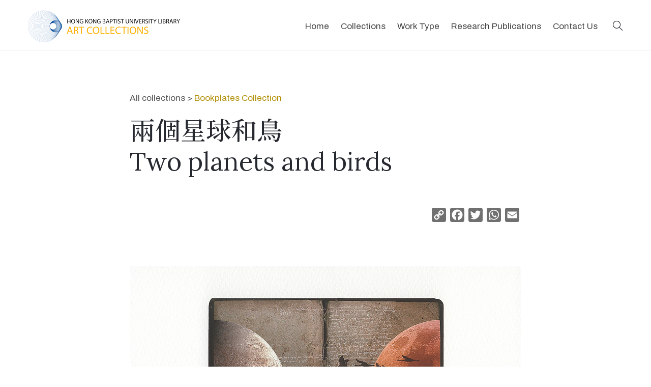

--- FILE ---
content_type: text/html; charset=UTF-8
request_url: https://bcc.lib.hkbu.edu.hk/artcollection/bp157/
body_size: 14628
content:

<!DOCTYPE html>
<html lang="en">
<head>
<!-- Google tag (gtag.js) -->
<script async src="https://www.googletagmanager.com/gtag/js?id=G-QTH53KJQMT"></script>
<script>
  window.dataLayer = window.dataLayer || [];
  function gtag(){dataLayer.push(arguments);}
  gtag('js', new Date());

  gtag('config', 'G-QTH53KJQMT');
</script>

<!-- Global site tag (gtag.js) - Google Analytics -->
<script async src="https://www.googletagmanager.com/gtag/js?id=UA-123742138-1"></script>
<script>
window.dataLayer = window.dataLayer || [];
function gtag(){dataLayer.push(arguments);}
gtag('js', new Date());

gtag('config', 'UA-123742138-1');
</script>

<!-- Google tag (gtag.js) -->
<script async src="https://www.googletagmanager.com/gtag/js?id=G-CF1FQLC9LE"></script>
<script>
  window.dataLayer = window.dataLayer || [];
  function gtag(){dataLayer.push(arguments);}
  gtag('js', new Date());

  gtag('config', 'G-CF1FQLC9LE');
</script>


<meta name='robots' content='max-image-preview:large' />
<link rel='dns-prefetch' href='//static.addtoany.com' />
<link rel='dns-prefetch' href='//s.w.org' />
<link rel="alternate" type="application/rss+xml" title="Hong Kong Baptist University Library Art Collections &raquo; 兩個星球和鳥 Comments Feed" href="https://bcc.lib.hkbu.edu.hk/artcollection/bp157/feed/" />
<script type="text/javascript">
window._wpemojiSettings = {"baseUrl":"https:\/\/s.w.org\/images\/core\/emoji\/14.0.0\/72x72\/","ext":".png","svgUrl":"https:\/\/s.w.org\/images\/core\/emoji\/14.0.0\/svg\/","svgExt":".svg","source":{"concatemoji":"https:\/\/bcc.lib.hkbu.edu.hk\/artcollection\/wp-includes\/js\/wp-emoji-release.min.js?ver=6.0.2"}};
/*! This file is auto-generated */
!function(e,a,t){var n,r,o,i=a.createElement("canvas"),p=i.getContext&&i.getContext("2d");function s(e,t){var a=String.fromCharCode,e=(p.clearRect(0,0,i.width,i.height),p.fillText(a.apply(this,e),0,0),i.toDataURL());return p.clearRect(0,0,i.width,i.height),p.fillText(a.apply(this,t),0,0),e===i.toDataURL()}function c(e){var t=a.createElement("script");t.src=e,t.defer=t.type="text/javascript",a.getElementsByTagName("head")[0].appendChild(t)}for(o=Array("flag","emoji"),t.supports={everything:!0,everythingExceptFlag:!0},r=0;r<o.length;r++)t.supports[o[r]]=function(e){if(!p||!p.fillText)return!1;switch(p.textBaseline="top",p.font="600 32px Arial",e){case"flag":return s([127987,65039,8205,9895,65039],[127987,65039,8203,9895,65039])?!1:!s([55356,56826,55356,56819],[55356,56826,8203,55356,56819])&&!s([55356,57332,56128,56423,56128,56418,56128,56421,56128,56430,56128,56423,56128,56447],[55356,57332,8203,56128,56423,8203,56128,56418,8203,56128,56421,8203,56128,56430,8203,56128,56423,8203,56128,56447]);case"emoji":return!s([129777,127995,8205,129778,127999],[129777,127995,8203,129778,127999])}return!1}(o[r]),t.supports.everything=t.supports.everything&&t.supports[o[r]],"flag"!==o[r]&&(t.supports.everythingExceptFlag=t.supports.everythingExceptFlag&&t.supports[o[r]]);t.supports.everythingExceptFlag=t.supports.everythingExceptFlag&&!t.supports.flag,t.DOMReady=!1,t.readyCallback=function(){t.DOMReady=!0},t.supports.everything||(n=function(){t.readyCallback()},a.addEventListener?(a.addEventListener("DOMContentLoaded",n,!1),e.addEventListener("load",n,!1)):(e.attachEvent("onload",n),a.attachEvent("onreadystatechange",function(){"complete"===a.readyState&&t.readyCallback()})),(e=t.source||{}).concatemoji?c(e.concatemoji):e.wpemoji&&e.twemoji&&(c(e.twemoji),c(e.wpemoji)))}(window,document,window._wpemojiSettings);
</script>
<style type="text/css">
img.wp-smiley,
img.emoji {
	display: inline !important;
	border: none !important;
	box-shadow: none !important;
	height: 1em !important;
	width: 1em !important;
	margin: 0 0.07em !important;
	vertical-align: -0.1em !important;
	background: none !important;
	padding: 0 !important;
}
</style>
	<link rel='stylesheet' id='wp-block-library-css'  href='https://bcc.lib.hkbu.edu.hk/artcollection/wp-includes/css/dist/block-library/style.min.css?ver=6.0.2' type='text/css' media='all' />
<style id='global-styles-inline-css' type='text/css'>
body{--wp--preset--color--black: #000000;--wp--preset--color--cyan-bluish-gray: #abb8c3;--wp--preset--color--white: #ffffff;--wp--preset--color--pale-pink: #f78da7;--wp--preset--color--vivid-red: #cf2e2e;--wp--preset--color--luminous-vivid-orange: #ff6900;--wp--preset--color--luminous-vivid-amber: #fcb900;--wp--preset--color--light-green-cyan: #7bdcb5;--wp--preset--color--vivid-green-cyan: #00d084;--wp--preset--color--pale-cyan-blue: #8ed1fc;--wp--preset--color--vivid-cyan-blue: #0693e3;--wp--preset--color--vivid-purple: #9b51e0;--wp--preset--gradient--vivid-cyan-blue-to-vivid-purple: linear-gradient(135deg,rgba(6,147,227,1) 0%,rgb(155,81,224) 100%);--wp--preset--gradient--light-green-cyan-to-vivid-green-cyan: linear-gradient(135deg,rgb(122,220,180) 0%,rgb(0,208,130) 100%);--wp--preset--gradient--luminous-vivid-amber-to-luminous-vivid-orange: linear-gradient(135deg,rgba(252,185,0,1) 0%,rgba(255,105,0,1) 100%);--wp--preset--gradient--luminous-vivid-orange-to-vivid-red: linear-gradient(135deg,rgba(255,105,0,1) 0%,rgb(207,46,46) 100%);--wp--preset--gradient--very-light-gray-to-cyan-bluish-gray: linear-gradient(135deg,rgb(238,238,238) 0%,rgb(169,184,195) 100%);--wp--preset--gradient--cool-to-warm-spectrum: linear-gradient(135deg,rgb(74,234,220) 0%,rgb(151,120,209) 20%,rgb(207,42,186) 40%,rgb(238,44,130) 60%,rgb(251,105,98) 80%,rgb(254,248,76) 100%);--wp--preset--gradient--blush-light-purple: linear-gradient(135deg,rgb(255,206,236) 0%,rgb(152,150,240) 100%);--wp--preset--gradient--blush-bordeaux: linear-gradient(135deg,rgb(254,205,165) 0%,rgb(254,45,45) 50%,rgb(107,0,62) 100%);--wp--preset--gradient--luminous-dusk: linear-gradient(135deg,rgb(255,203,112) 0%,rgb(199,81,192) 50%,rgb(65,88,208) 100%);--wp--preset--gradient--pale-ocean: linear-gradient(135deg,rgb(255,245,203) 0%,rgb(182,227,212) 50%,rgb(51,167,181) 100%);--wp--preset--gradient--electric-grass: linear-gradient(135deg,rgb(202,248,128) 0%,rgb(113,206,126) 100%);--wp--preset--gradient--midnight: linear-gradient(135deg,rgb(2,3,129) 0%,rgb(40,116,252) 100%);--wp--preset--duotone--dark-grayscale: url('#wp-duotone-dark-grayscale');--wp--preset--duotone--grayscale: url('#wp-duotone-grayscale');--wp--preset--duotone--purple-yellow: url('#wp-duotone-purple-yellow');--wp--preset--duotone--blue-red: url('#wp-duotone-blue-red');--wp--preset--duotone--midnight: url('#wp-duotone-midnight');--wp--preset--duotone--magenta-yellow: url('#wp-duotone-magenta-yellow');--wp--preset--duotone--purple-green: url('#wp-duotone-purple-green');--wp--preset--duotone--blue-orange: url('#wp-duotone-blue-orange');--wp--preset--font-size--small: 13px;--wp--preset--font-size--medium: 20px;--wp--preset--font-size--large: 36px;--wp--preset--font-size--x-large: 42px;}.has-black-color{color: var(--wp--preset--color--black) !important;}.has-cyan-bluish-gray-color{color: var(--wp--preset--color--cyan-bluish-gray) !important;}.has-white-color{color: var(--wp--preset--color--white) !important;}.has-pale-pink-color{color: var(--wp--preset--color--pale-pink) !important;}.has-vivid-red-color{color: var(--wp--preset--color--vivid-red) !important;}.has-luminous-vivid-orange-color{color: var(--wp--preset--color--luminous-vivid-orange) !important;}.has-luminous-vivid-amber-color{color: var(--wp--preset--color--luminous-vivid-amber) !important;}.has-light-green-cyan-color{color: var(--wp--preset--color--light-green-cyan) !important;}.has-vivid-green-cyan-color{color: var(--wp--preset--color--vivid-green-cyan) !important;}.has-pale-cyan-blue-color{color: var(--wp--preset--color--pale-cyan-blue) !important;}.has-vivid-cyan-blue-color{color: var(--wp--preset--color--vivid-cyan-blue) !important;}.has-vivid-purple-color{color: var(--wp--preset--color--vivid-purple) !important;}.has-black-background-color{background-color: var(--wp--preset--color--black) !important;}.has-cyan-bluish-gray-background-color{background-color: var(--wp--preset--color--cyan-bluish-gray) !important;}.has-white-background-color{background-color: var(--wp--preset--color--white) !important;}.has-pale-pink-background-color{background-color: var(--wp--preset--color--pale-pink) !important;}.has-vivid-red-background-color{background-color: var(--wp--preset--color--vivid-red) !important;}.has-luminous-vivid-orange-background-color{background-color: var(--wp--preset--color--luminous-vivid-orange) !important;}.has-luminous-vivid-amber-background-color{background-color: var(--wp--preset--color--luminous-vivid-amber) !important;}.has-light-green-cyan-background-color{background-color: var(--wp--preset--color--light-green-cyan) !important;}.has-vivid-green-cyan-background-color{background-color: var(--wp--preset--color--vivid-green-cyan) !important;}.has-pale-cyan-blue-background-color{background-color: var(--wp--preset--color--pale-cyan-blue) !important;}.has-vivid-cyan-blue-background-color{background-color: var(--wp--preset--color--vivid-cyan-blue) !important;}.has-vivid-purple-background-color{background-color: var(--wp--preset--color--vivid-purple) !important;}.has-black-border-color{border-color: var(--wp--preset--color--black) !important;}.has-cyan-bluish-gray-border-color{border-color: var(--wp--preset--color--cyan-bluish-gray) !important;}.has-white-border-color{border-color: var(--wp--preset--color--white) !important;}.has-pale-pink-border-color{border-color: var(--wp--preset--color--pale-pink) !important;}.has-vivid-red-border-color{border-color: var(--wp--preset--color--vivid-red) !important;}.has-luminous-vivid-orange-border-color{border-color: var(--wp--preset--color--luminous-vivid-orange) !important;}.has-luminous-vivid-amber-border-color{border-color: var(--wp--preset--color--luminous-vivid-amber) !important;}.has-light-green-cyan-border-color{border-color: var(--wp--preset--color--light-green-cyan) !important;}.has-vivid-green-cyan-border-color{border-color: var(--wp--preset--color--vivid-green-cyan) !important;}.has-pale-cyan-blue-border-color{border-color: var(--wp--preset--color--pale-cyan-blue) !important;}.has-vivid-cyan-blue-border-color{border-color: var(--wp--preset--color--vivid-cyan-blue) !important;}.has-vivid-purple-border-color{border-color: var(--wp--preset--color--vivid-purple) !important;}.has-vivid-cyan-blue-to-vivid-purple-gradient-background{background: var(--wp--preset--gradient--vivid-cyan-blue-to-vivid-purple) !important;}.has-light-green-cyan-to-vivid-green-cyan-gradient-background{background: var(--wp--preset--gradient--light-green-cyan-to-vivid-green-cyan) !important;}.has-luminous-vivid-amber-to-luminous-vivid-orange-gradient-background{background: var(--wp--preset--gradient--luminous-vivid-amber-to-luminous-vivid-orange) !important;}.has-luminous-vivid-orange-to-vivid-red-gradient-background{background: var(--wp--preset--gradient--luminous-vivid-orange-to-vivid-red) !important;}.has-very-light-gray-to-cyan-bluish-gray-gradient-background{background: var(--wp--preset--gradient--very-light-gray-to-cyan-bluish-gray) !important;}.has-cool-to-warm-spectrum-gradient-background{background: var(--wp--preset--gradient--cool-to-warm-spectrum) !important;}.has-blush-light-purple-gradient-background{background: var(--wp--preset--gradient--blush-light-purple) !important;}.has-blush-bordeaux-gradient-background{background: var(--wp--preset--gradient--blush-bordeaux) !important;}.has-luminous-dusk-gradient-background{background: var(--wp--preset--gradient--luminous-dusk) !important;}.has-pale-ocean-gradient-background{background: var(--wp--preset--gradient--pale-ocean) !important;}.has-electric-grass-gradient-background{background: var(--wp--preset--gradient--electric-grass) !important;}.has-midnight-gradient-background{background: var(--wp--preset--gradient--midnight) !important;}.has-small-font-size{font-size: var(--wp--preset--font-size--small) !important;}.has-medium-font-size{font-size: var(--wp--preset--font-size--medium) !important;}.has-large-font-size{font-size: var(--wp--preset--font-size--large) !important;}.has-x-large-font-size{font-size: var(--wp--preset--font-size--x-large) !important;}
</style>
<link rel='stylesheet' id='zoom_openseadragon-css'  href='https://bcc.lib.hkbu.edu.hk/artcollection/wp-content/plugins/zoom-openseadragon/css/style.css?ver=6.0.2' type='text/css' media='all' />
<link rel='stylesheet' id='spotlight-css-css'  href='https://bcc.lib.hkbu.edu.hk/artcollection/wp-content/themes/ac202209/css/spotlight.min.css?ver=6.0.2' type='text/css' media='all' />
<link rel='stylesheet' id='parent-style-css'  href='https://bcc.lib.hkbu.edu.hk/artcollection/wp-content/themes/ac202209/style.css?ver=6.0.2' type='text/css' media='all' />
<link rel='stylesheet' id='addtoany-css'  href='https://bcc.lib.hkbu.edu.hk/artcollection/wp-content/plugins/add-to-any/addtoany.min.css?ver=1.16' type='text/css' media='all' />
<script type='text/javascript' id='addtoany-core-js-before'>
window.a2a_config=window.a2a_config||{};a2a_config.callbacks=[];a2a_config.overlays=[];a2a_config.templates={};
a2a_config.icon_color="#707070";
</script>
<script type='text/javascript' async src='https://static.addtoany.com/menu/page.js' id='addtoany-core-js'></script>
<script type='text/javascript' src='https://bcc.lib.hkbu.edu.hk/artcollection/wp-includes/js/jquery/jquery.min.js?ver=3.6.0' id='jquery-core-js'></script>
<script type='text/javascript' src='https://bcc.lib.hkbu.edu.hk/artcollection/wp-includes/js/jquery/jquery-migrate.min.js?ver=3.3.2' id='jquery-migrate-js'></script>
<script type='text/javascript' async src='https://bcc.lib.hkbu.edu.hk/artcollection/wp-content/plugins/add-to-any/addtoany.min.js?ver=1.1' id='addtoany-jquery-js'></script>
<link rel="https://api.w.org/" href="https://bcc.lib.hkbu.edu.hk/artcollection/wp-json/" /><link rel="alternate" type="application/json" href="https://bcc.lib.hkbu.edu.hk/artcollection/wp-json/wp/v2/posts/8831" /><link rel="EditURI" type="application/rsd+xml" title="RSD" href="https://bcc.lib.hkbu.edu.hk/artcollection/xmlrpc.php?rsd" />
<link rel="wlwmanifest" type="application/wlwmanifest+xml" href="https://bcc.lib.hkbu.edu.hk/artcollection/wp-includes/wlwmanifest.xml" /> 
<meta name="generator" content="WordPress 6.0.2" />
<link rel="canonical" href="https://bcc.lib.hkbu.edu.hk/artcollection/bp157/" />
<link rel='shortlink' href='https://bcc.lib.hkbu.edu.hk/artcollection/?p=8831' />
<link rel="alternate" type="application/json+oembed" href="https://bcc.lib.hkbu.edu.hk/artcollection/wp-json/oembed/1.0/embed?url=https%3A%2F%2Fbcc.lib.hkbu.edu.hk%2Fartcollection%2Fbp157%2F" />
<link rel="alternate" type="text/xml+oembed" href="https://bcc.lib.hkbu.edu.hk/artcollection/wp-json/oembed/1.0/embed?url=https%3A%2F%2Fbcc.lib.hkbu.edu.hk%2Fartcollection%2Fbp157%2F&#038;format=xml" />
<link rel="icon" href="https://bcc.lib.hkbu.edu.hk/artcollection/wp-content/uploads/cropped-icon-32x32.png" sizes="32x32" />
<link rel="icon" href="https://bcc.lib.hkbu.edu.hk/artcollection/wp-content/uploads/cropped-icon-192x192.png" sizes="192x192" />
<link rel="apple-touch-icon" href="https://bcc.lib.hkbu.edu.hk/artcollection/wp-content/uploads/cropped-icon-180x180.png" />
<meta name="msapplication-TileImage" content="https://bcc.lib.hkbu.edu.hk/artcollection/wp-content/uploads/cropped-icon-270x270.png" />

<meta charset="utf-8">
<meta name="viewport" content="width=device-width, initial-scale=1.0">
	
 
<title>兩個星球和鳥 | Hong Kong Baptist University Library Art Collections</title>

<meta property="og:title" content="兩個星球和鳥 | HKBU Library Art Collections" />
<meta property="og:image" content="https://bcc.lib.hkbu.edu.hk/artcollection/wp-content/uploads/BP157_small.jpg" />
<meta property="og:description" content="Explore thousands of artworks dating from the 19th century to the present" />

<!-- inlcude google archivo & lora font cdn link -->
<link href="https://fonts.googleapis.com/css2?family=Archivo:ital,wght@0,400;0,500;0,700;1,400;1,500;1,700&family=Lora:ital,wght@0,400;0,700;1,400;1,700&family=Muli:ital@0;1&family=Merriweather&display=swap" rel="stylesheet">
<link href="https://fonts.googleapis.com/css?family=Noto+Serif+TC:500&amp;subset=chinese-traditional" rel="stylesheet" />
<link href="https://fonts.googleapis.com/css?family=Noto+Serif+SC:500&amp;subset=chinese-simplified" rel="stylesheet" />

<!-- Font Awesome CSS -->
<link rel="stylesheet" href="https://cdnjs.cloudflare.com/ajax/libs/font-awesome/6.0.0-beta3/css/all.min.css">

	
<!-- include the site bootstrap stylesheet -->
<link rel="stylesheet" href="https://bcc.lib.hkbu.edu.hk/artcollection/wp-content/themes/ac202209/css/bootstrap.css" />
<!-- include the site stylesheet -->
<link rel="stylesheet" href="https://bcc.lib.hkbu.edu.hk/artcollection/wp-content/themes/ac202209/style.css?v=1.3" />
<!-- include the site responsive stylesheet -->
<link rel="stylesheet" href="https://bcc.lib.hkbu.edu.hk/artcollection/wp-content/themes/ac202209/css/responsive.css" />

<link rel="stylesheet" href="https://bcc.lib.hkbu.edu.hk/artcollection/wp-content/themes/ac202209/css/result-filter.css" />

<link rel="stylesheet" href="https://cdnjs.cloudflare.com/ajax/libs/animate.css/4.1.1/animate.min.css" />

<!-- include jQuery library -->
<script src="https://cdnjs.cloudflare.com/ajax/libs/jquery/3.6.4/jquery.min.js" integrity="sha512-pumBsjNRGGqkPzKHndZMaAG+bir374sORyzM3uulLV14lN5LyykqNk8eEeUlUkB3U0M4FApyaHraT65ihJhDpQ==" crossorigin="anonymous" referrerpolicy="no-referrer"></script>

<script src="https://bcc.lib.hkbu.edu.hk/artcollection/wp-content/themes/ac202209/js/main.js?v=1.2"></script>

<!-- Add Leaflet CSS -->
<link rel="stylesheet" href="https://unpkg.com/leaflet@1.7.1/dist/leaflet.css" integrity="sha512-xodZBNTC5n17Xt2atTPuE1HxjVMSvLVW9ocqUKLsCC5CXdbqCmblAshOMAS6/keqq/sMZMZ19scR4PsZChSR7A==" crossorigin="">
<!-- Add Leaflet JavaScript -->
<script src="https://unpkg.com/leaflet@1.7.1/dist/leaflet.js" integrity="sha512-XQoYMqMTK8LvdxXYG3nZ448hOEQiglfqkJs1NOQV44cWnUrBc8PkAOcXy20w0vlaXaVUearIOBhiXZ5V3ynxwA==" crossorigin=""></script>

<!-- include bootstrap popper JavaScript -->
<script src="https://bcc.lib.hkbu.edu.hk/artcollection/wp-content/themes/ac202209/js/popper.min.js"></script>
<!-- include bootstrap JavaScript -->
<script src="https://bcc.lib.hkbu.edu.hk/artcollection/wp-content/themes/ac202209/js/bootstrap.min.js"></script>
<!-- include custom JavaScript -->
<script src="https://bcc.lib.hkbu.edu.hk/artcollection/wp-content/themes/ac202209/js/jqueryCustom.js"></script>
<script src="https://cdnjs.cloudflare.com/ajax/libs/jquery-mousewheel/3.1.13/jquery.mousewheel.min.js" integrity="sha512-rCjfoab9CVKOH/w/T6GbBxnAH5Azhy4+q1EXW5XEURefHbIkRbQ++ZR+GBClo3/d3q583X/gO4FKmOFuhkKrdA==" crossorigin="anonymous" referrerpolicy="no-referrer"></script>
<script src='https://cdn.histropedia.com/histropedia-1.2.0.min.js'></script>



                              <script>!function(e){var n="https://s.go-mpulse.net/boomerang/";if("False"=="True")e.BOOMR_config=e.BOOMR_config||{},e.BOOMR_config.PageParams=e.BOOMR_config.PageParams||{},e.BOOMR_config.PageParams.pci=!0,n="https://s2.go-mpulse.net/boomerang/";if(window.BOOMR_API_key="FGGNJ-4QDEW-NFSDK-VHTMK-CEPDP",function(){function e(){if(!o){var e=document.createElement("script");e.id="boomr-scr-as",e.src=window.BOOMR.url,e.async=!0,i.parentNode.appendChild(e),o=!0}}function t(e){o=!0;var n,t,a,r,d=document,O=window;if(window.BOOMR.snippetMethod=e?"if":"i",t=function(e,n){var t=d.createElement("script");t.id=n||"boomr-if-as",t.src=window.BOOMR.url,BOOMR_lstart=(new Date).getTime(),e=e||d.body,e.appendChild(t)},!window.addEventListener&&window.attachEvent&&navigator.userAgent.match(/MSIE [67]\./))return window.BOOMR.snippetMethod="s",void t(i.parentNode,"boomr-async");a=document.createElement("IFRAME"),a.src="about:blank",a.title="",a.role="presentation",a.loading="eager",r=(a.frameElement||a).style,r.width=0,r.height=0,r.border=0,r.display="none",i.parentNode.appendChild(a);try{O=a.contentWindow,d=O.document.open()}catch(_){n=document.domain,a.src="javascript:var d=document.open();d.domain='"+n+"';void(0);",O=a.contentWindow,d=O.document.open()}if(n)d._boomrl=function(){this.domain=n,t()},d.write("<bo"+"dy onload='document._boomrl();'>");else if(O._boomrl=function(){t()},O.addEventListener)O.addEventListener("load",O._boomrl,!1);else if(O.attachEvent)O.attachEvent("onload",O._boomrl);d.close()}function a(e){window.BOOMR_onload=e&&e.timeStamp||(new Date).getTime()}if(!window.BOOMR||!window.BOOMR.version&&!window.BOOMR.snippetExecuted){window.BOOMR=window.BOOMR||{},window.BOOMR.snippetStart=(new Date).getTime(),window.BOOMR.snippetExecuted=!0,window.BOOMR.snippetVersion=12,window.BOOMR.url=n+"FGGNJ-4QDEW-NFSDK-VHTMK-CEPDP";var i=document.currentScript||document.getElementsByTagName("script")[0],o=!1,r=document.createElement("link");if(r.relList&&"function"==typeof r.relList.supports&&r.relList.supports("preload")&&"as"in r)window.BOOMR.snippetMethod="p",r.href=window.BOOMR.url,r.rel="preload",r.as="script",r.addEventListener("load",e),r.addEventListener("error",function(){t(!0)}),setTimeout(function(){if(!o)t(!0)},3e3),BOOMR_lstart=(new Date).getTime(),i.parentNode.appendChild(r);else t(!1);if(window.addEventListener)window.addEventListener("load",a,!1);else if(window.attachEvent)window.attachEvent("onload",a)}}(),"".length>0)if(e&&"performance"in e&&e.performance&&"function"==typeof e.performance.setResourceTimingBufferSize)e.performance.setResourceTimingBufferSize();!function(){if(BOOMR=e.BOOMR||{},BOOMR.plugins=BOOMR.plugins||{},!BOOMR.plugins.AK){var n=""=="true"?1:0,t="",a="amjy6maxzcoim2lu5uwa-f-f82cc539b-clientnsv4-s.akamaihd.net",i="false"=="true"?2:1,o={"ak.v":"39","ak.cp":"1773435","ak.ai":parseInt("1240046",10),"ak.ol":"0","ak.cr":9,"ak.ipv":4,"ak.proto":"h2","ak.rid":"4ae61e34","ak.r":44268,"ak.a2":n,"ak.m":"b","ak.n":"ff","ak.bpcip":"3.19.143.0","ak.cport":46998,"ak.gh":"23.192.164.134","ak.quicv":"","ak.tlsv":"tls1.3","ak.0rtt":"","ak.0rtt.ed":"","ak.csrc":"-","ak.acc":"","ak.t":"1769270572","ak.ak":"hOBiQwZUYzCg5VSAfCLimQ==pZaOsjhnOfil2ZsU8Harx3EDNM69cfp8LDItwu7vlethqKiUVxhihj/llyczYxfrK5uSFxzwdGJt3pVO/CC/BxwwfXy2xnkXPZNauGnrcHT33uTBN4+J5PRGlRs6ue/H/jWqvE3soJoURcTT0gKxHq69eWOVj7Z+OVGwDa7hgXsoudfIw+ZQ+NMjfG/w1DilPdzC3CAwOOLZbLIW0AODyaI50CEOlYe/pJuvq2HRi2n8OCfSgM07qhapNEILqTqnwi5mqQ9bKoT9MEQIWFrMn9SxZs0Jk/ya8qMms2BUxkorO8n2ajd6BbTQ2wHnnKChnj9uVw+RM+tzZHxK8+CU7a4E1nblraeSkClpt9Wx/3gSFfIeGxftLLxfDXX38RGQJfZXoE0+nXPLOeW42ofCQhIdXF4b1nZ/SxYindfU+qY=","ak.pv":"11","ak.dpoabenc":"","ak.tf":i};if(""!==t)o["ak.ruds"]=t;var r={i:!1,av:function(n){var t="http.initiator";if(n&&(!n[t]||"spa_hard"===n[t]))o["ak.feo"]=void 0!==e.aFeoApplied?1:0,BOOMR.addVar(o)},rv:function(){var e=["ak.bpcip","ak.cport","ak.cr","ak.csrc","ak.gh","ak.ipv","ak.m","ak.n","ak.ol","ak.proto","ak.quicv","ak.tlsv","ak.0rtt","ak.0rtt.ed","ak.r","ak.acc","ak.t","ak.tf"];BOOMR.removeVar(e)}};BOOMR.plugins.AK={akVars:o,akDNSPreFetchDomain:a,init:function(){if(!r.i){var e=BOOMR.subscribe;e("before_beacon",r.av,null,null),e("onbeacon",r.rv,null,null),r.i=!0}return this},is_complete:function(){return!0}}}}()}(window);</script></head>
<body>
	<!-- pageWrapper -->
	<div id="pageWrapper">
		<div class="phStickyWrap phVii w-100">
			<!-- pageHeader -->
			<header id="pageHeader" class="position-absolute w-100 bg-white">
		
				<!-- hdHolder -->
				<div class="hdHolder headerFixer border-bottom">
					<div class="container">
						<!-- navbar -->
						<nav class="navbar navbar-expand-md navbar-light d-block px-0 pt-2 pb-2 pt-md-2 pb-md-2 pt-lg-3 pb-lg-3">
							<div class="row">
								<div class="col-5 col-sm-3 col-lg-2 pt-0"  style="">
									<!-- logo -->
									<div class="logo logoVii mt-lg-1">
										<a href="https://bcc.lib.hkbu.edu.hk/artcollection">
											<img src="https://bcc.lib.hkbu.edu.hk/artcollection/wp-content/themes/ac202209/images/logo.png" class="img-fluid" alt="HKBU Library Art Collections Logo">
										</a>
									</div>
								</div>
								<!-- <div class="col-7 col-sm-9 col-lg-10 position-static d-flex justify-content-end pt-lg-1"> -->
								<div class="col-7 col-sm-9 col-lg-10 position-static d-flex justify-content-end pt-lg-1">
									<!-- navbar collapse -->
									<div class="collapse navbar-collapse pageNavigationCollapse pageNavigationCollapseVii justify-content-md-end" id="pageNavigationCollapse">
										<!-- mainNavigation -->
										<ul class="navbar-nav mainNavigation mainNavigationVii ">
											<li class="nav-item">
												<a class="nav-link" href="https://bcc.lib.hkbu.edu.hk/artcollection" role="button" aria-haspopup="true" aria-expanded="false">Home</a>
											</li>
											<li class="nav-item dropdown">
												<a class="nav-link" href="javascript:void(0);" role="button" data-toggle="dropdown" aria-haspopup="true" aria-expanded="false">Collections</a>
												<!-- dropdown menu -->
												<div class="dropdown-menu mndDropMenu mndDropMenuSmall p-0"  style="min-width:336px; z-index:1000;">
													<!-- mnDropList -->
													<ul class="list-unstyled mnDropList mb-0 pt-1 pb-1 pt-md-1 pb-md-1" style="line-height:1">
													<li class="dropdown-item border-bottom small p-0 hasDropdown"><a class="" href="https://bcc.lib.hkbu.edu.hk/artcollection/artworks-of-kong-kai-ming/">Artworks of Kong Kai Ming</a>
														<ul class="list-unstyled mnDropList mb-0 pb-md-1" style="line-height:1; min-width:220px">
															<li class="dropdown-item border-bottom small p-0"><a class="" href="https://bcc.lib.hkbu.edu.hk/artcollection/sketches-by-kong-kai-ming/">Landscape Sketches</a></li>
															<li class="dropdown-item border-bottom small p-0"><a class="" href="https://bcc.lib.hkbu.edu.hk/artcollection/kong-kai-ming-portrait/">Portraits Sketches</a></li>
															<li class="dropdown-item border-bottom small p-0"><a class="" href="https://bcc.lib.hkbu.edu.hk/artcollection/portraits-of-chinese-writers/">Portraits of Chinese Writers</a></li>
														</ul>
													</li>
													<li class="dropdown-item border-bottom small p-0"><a class="" href="https://bcc.lib.hkbu.edu.hk/artcollection/bookplates/">Bookplates Collection</a></li>
													<li class="dropdown-item border-bottom small p-0"><a class="" href="https://bcc.lib.hkbu.edu.hk/artcollection/cim-missionary/">China Through the Eyes of CIM Missionaries</a></li>
													
													<li class="dropdown-item border-bottom small p-0"><a class="" href="https://bcc.lib.hkbu.edu.hk/artcollection/chinese-missionary-art/">Chinese Missionary Art Collection</a></li>
													<li class="dropdown-item border-bottom small p-0 hasDropdown"><a class="" href="#">Chinese Paintings and Calligraphy</a>
														<ul class="list-unstyled mnDropList mb-0 pb-md-1" style="line-height:1; min-width:220px">
															<li class="dropdown-item border-bottom small p-0"><a class="" href="https://bcc.lib.hkbu.edu.hk/artcollection/nigensha/">Chinese Art Works Reproduced by Nigensha and National Palace Museum (Taipei)</a></li>	
															<li class="dropdown-item border-bottom small p-0"><a class="" href="https://bcc.lib.hkbu.edu.hk/artcollection/chinese-rubbing/">Chinese Rubbing Collection</a></li>
															<li class="dropdown-item border-bottom small p-0"><a class="" href="https://bcc.lib.hkbu.edu.hk/artcollection/contemporary-calligraphy-and-chinese-paintings/">Contemporary Calligraphy and Chinese Paintings</a></li>
															<li class="dropdown-item border-bottom small p-0"><a class="" href="https://bcc.lib.hkbu.edu.hk/artcollection/chinese-new-year-print/">New Year Woodblock Print and Painting Collection</a></li>
														</ul>
</li>
													<li class="dropdown-item border-bottom small p-0"><a class="" href="https://bcc.lib.hkbu.edu.hk/artcollection/covid-19-posters/">Covid-19 Posters Collection</a></li>
													<li class="dropdown-item border-bottom small p-0"><a class="" href="https://bcc.lib.hkbu.edu.hk/artcollection/derwent/">Derwent Collection</a></li>
													<li class="dropdown-item border-bottom small p-0"><a class="" href="https://bcc.lib.hkbu.edu.hk/artcollection/hong-kong-documentary-photos/">Hong Kong Documentary Photos</a></li>
													<li class="dropdown-item border-bottom small p-0"><a class="" href="https://bcc.lib.hkbu.edu.hk/artcollection/travel-poster/">Hong Kong Travel Poster Collection</a></li>
													<!-- <li class="dropdown-item border-bottom small p-0"><a class="" href="https://bcc.lib.hkbu.edu.hk/artcollection/sketches-by-kong-kai-ming/">Landscape Sketches by Kong Kai Ming</a></li>-->
													<!-- <li class="dropdown-item border-bottom small p-0"><a class="" href="https://bcc.lib.hkbu.edu.hk/artcollection/chinese-new-year-print/">New Year Woodblock Print and Painting Collection</a></li>-->
													<!--<li class="dropdown-item border-bottom small p-0"><a class="" href="https://bcc.lib.hkbu.edu.hk/artcollection/kong-kai-ming-portrait/">Portraits Sketches by Kong Kai Ming</a></li>-->
													<li class="dropdown-item border-bottom small p-0"><a class="" href="https://bcc.lib.hkbu.edu.hk/artcollection/illustrations-from-british-historical-newspapers/">Illustrations from British historical newspapers</a></li>
													<li class="dropdown-item border-bottom small p-0"><a class="" href="https://bcc.lib.hkbu.edu.hk/artcollection/propaganda-art-collection/">Propaganda Art Collection</a></li>
													<li class="dropdown-item border-bottom small p-0"><a class="" href="https://bcc.lib.hkbu.edu.hk/artcollection/ttchow-collection/">Tse-tsung Chow Collection</a></li>
													<li class="dropdown-item small p-0 hasDropdown"><a class="" href="https://bcc.lib.hkbu.edu.hk/artcollection/collection/world-travel-posters/">World Travel Posters</a>
														<ul class="list-unstyled mnDropList mb-0 pb-md-1" style="line-height:1; min-width:220px">
															<li class="dropdown-item border-bottom small p-0"><a class="" href="https://bcc.lib.hkbu.edu.hk/artcollection/collection/cityposters/">by Georges Mathieu</a></li>
															<li class="dropdown-item border-bottom small p-0"><a class="" href="https://bcc.lib.hkbu.edu.hk/artcollection/collection/world-travel-posters-by-harry-rogers/">by Harry Rogers</a></li>
														</ul>												
													</li>
													</ul>
												</div>
											</li>
											<li class="nav-item dropdown">
												<a class="nav-link" href="javascript:void(0);" role="button" data-toggle="dropdown" aria-haspopup="true" aria-expanded="false">Work Type</a>
												<!-- dropdown menu -->
												<div class="dropdown-menu mndDropMenu mndDropMenuSmall p-0"  style="min-width:250px; z-index:1000;">
													<!-- mnDropList -->
													<ul class="list-unstyled mnDropList mb-0 pt-1 pb-1 pt-md-1 pb-md-1" style="line-height:1">
														<li class="dropdown-item border-bottom small p-0"><a class="" href="https://bcc.lib.hkbu.edu.hk/artcollection/category/bookplate/">Bookplate</a></li>	
														<li class="dropdown-item border-bottom small p-0"><a class="" href="https://bcc.lib.hkbu.edu.hk/artcollection/category/chinese-calligraphy/">Chinese Calligraphy</a></li>	
														<li class="dropdown-item border-bottom small p-0"><a class="" href="https://bcc.lib.hkbu.edu.hk/artcollection/category/chinese-paintings/">Chinese Painting</a></li>
														<li class="dropdown-item border-bottom small p-0"><a class="" href="https://bcc.lib.hkbu.edu.hk/artcollection/category/map/">Map</a></li>
														<li class="dropdown-item border-bottom small p-0"><a class="" href="https://bcc.lib.hkbu.edu.hk/artcollection/category/papercutting/">Papercutting</a></li>
														<li class="dropdown-item border-bottom small p-0"><a class="" href="https://bcc.lib.hkbu.edu.hk/artcollection/category/pencil-sketch/">Pencil Sketch</a></li>	
														<li class="dropdown-item border-bottom small p-0"><a class="" href="https://bcc.lib.hkbu.edu.hk/artcollection/category/photograph/">Photograph</a></li>
														<li class="dropdown-item border-bottom small p-0"><a class="" href="https://bcc.lib.hkbu.edu.hk/artcollection/category/photographic-print/">Photographic print</a></li>
														<li class="dropdown-item border-bottom small p-0"><a class="" href="https://bcc.lib.hkbu.edu.hk/artcollection/category/postcard/">Postcard</a></li>
														<li class="dropdown-item border-bottom small p-0"><a class="" href="https://bcc.lib.hkbu.edu.hk/artcollection/category/poster/">Poster</a></li>	
														<li class="dropdown-item border-bottom small p-0"><a class="" href="https://bcc.lib.hkbu.edu.hk/artcollection/category/print/">Print</a></li>
														<li class="dropdown-item border-bottom small p-0"><a class="" href="https://bcc.lib.hkbu.edu.hk/artcollection/category/rubbing/">Rubbing</a></li>
														<li class="dropdown-item border-bottom small p-0"><a class="" href="https://bcc.lib.hkbu.edu.hk/artcollection/category/tract/">Tract</a></li>	
														<li class="dropdown-item small p-0"><a class="" href="https://bcc.lib.hkbu.edu.hk/artcollection/category/woodblock-print/">Woodblock Print</a></li>
														
													</ul>
												</div>
											</li>
											<li class="nav-item">
												<a class="nav-link" href="https://bcc.lib.hkbu.edu.hk/artcollection/research-publications" role="button" aria-haspopup="true" aria-expanded="false">Research Publications</a>
											</li>
											<li class="nav-item mobile-margin-bottom">
												<a class="nav-link" href="https://bcc.lib.hkbu.edu.hk/artcollection/contact-us" role="button" aria-haspopup="true" aria-expanded="false">Contact Us</a>
											</li>
										</ul>
									</div>
									<div class="d-flex align-items-center ml-3 ml-lg-6">
										<!-- hdSearchForm -->
										<form action="https://bcc.lib.hkbu.edu.hk/artcollection" class="hdSearchForm">
											<!-- hdSearchOpener -->
											<a class="hdSearchOpener hdSearchOpenerVii d-block" data-toggle="collapse" href="#hdSearchFieldCollapse" role="button" aria-expanded="false" aria-controls="hdSearchFieldCollapse">
												<i class="icomoon-search"><span class="sr-only">search</span></i>
											</a>
											<!-- hdSearchFieldCollapse -->
											<div class="collapse hdSearchFieldCollapse position-fixed w-100 h-100 d-flex align-items-center" id="hdSearchFieldCollapse" onMouseOver="document.getElementById('s').focus();">
												<!-- hdsfcHolder -->
												<div class="hdsfcHolder w-100 mx-auto py-4 px-3">
													<strong class="d-block font-weight-normal mb-2">Search all collections</strong>
													<div class="input-group">
														<input type="search" class="form-control" placeholder="Search…" id="s" name="s" required>
														<div class="input-group-append">
															<button class="btn btn-secondary" type="submit">
																<i class="icomoon-search"><span class="sr-only">search</span></i>
															</button>
														</div>
													</div>
												</div>
												<a class="hdSearchClose d-flex align-items-center justify-content-center position-absolute" data-toggle="collapse" href="#hdSearchFieldCollapse" role="button" aria-expanded="true" aria-controls="hdSearchFieldCollapse">
													<i class="fas fa-times" aria-hidden="true"><span class="sr-only">search</span></i>
												</a>
											</div>
										</form>
										<!-- navbar toggler -->
										<button class="navbar-toggler pgNavOpener pgNavOpenerVii position-absolute" type="button" data-toggle="collapse" data-target="#pageNavigationCollapse" aria-controls="pageNavigationCollapse" aria-expanded="false" aria-label="Toggle navigation">
											<span class="navbar-toggler-icon"><span class="sr-only">menu</span></span>
										</button>
									</div>
								</div>
							</div>
						</nav>
					</div>
				</div>

			</header>
		</div><main>
    
    
        
        <!-- artworkContentBlock -->
        <section class="artworkContentBlock pt-10 pt-lg-16 pb-10 pb-lg-14 pb-xl-22">
            <div class="container">
                <div class="row">
                    <div class="col-12 col-md-10 offset-md-1 col-xl-8 offset-xl-2">
                        All collections > <a href="https://bcc.lib.hkbu.edu.hk/artcollection/category/collection/bookplates/" class="text-decoration-none">Bookplates Collection</a>    

                                                <h1 class="mt-4 mb-4 ">兩個星球和鳥<br />Two planets and birds</h1>
                        <p class="pb-9 d-block acbSubtitle font-weight-normal text-gray777"></p>
                        <!--<hr class="mt-6 mt-md-12 mb-12">-->

                        <div class="addtoany_shortcode"><div class="a2a_kit a2a_kit_size_28 addtoany_list" data-a2a-url="https://bcc.lib.hkbu.edu.hk/artcollection/bp157/" data-a2a-title="兩個星球和鳥"><a class="a2a_button_copy_link" href="https://www.addtoany.com/add_to/copy_link?linkurl=https%3A%2F%2Fbcc.lib.hkbu.edu.hk%2Fartcollection%2Fbp157%2F&amp;linkname=%E5%85%A9%E5%80%8B%E6%98%9F%E7%90%83%E5%92%8C%E9%B3%A5" title="Copy Link" rel="nofollow noopener" target="_blank"></a><a class="a2a_button_facebook" href="https://www.addtoany.com/add_to/facebook?linkurl=https%3A%2F%2Fbcc.lib.hkbu.edu.hk%2Fartcollection%2Fbp157%2F&amp;linkname=%E5%85%A9%E5%80%8B%E6%98%9F%E7%90%83%E5%92%8C%E9%B3%A5" title="Facebook" rel="nofollow noopener" target="_blank"></a><a class="a2a_button_twitter" href="https://www.addtoany.com/add_to/twitter?linkurl=https%3A%2F%2Fbcc.lib.hkbu.edu.hk%2Fartcollection%2Fbp157%2F&amp;linkname=%E5%85%A9%E5%80%8B%E6%98%9F%E7%90%83%E5%92%8C%E9%B3%A5" title="Twitter" rel="nofollow noopener" target="_blank"></a><a class="a2a_button_whatsapp" href="https://www.addtoany.com/add_to/whatsapp?linkurl=https%3A%2F%2Fbcc.lib.hkbu.edu.hk%2Fartcollection%2Fbp157%2F&amp;linkname=%E5%85%A9%E5%80%8B%E6%98%9F%E7%90%83%E5%92%8C%E9%B3%A5" title="WhatsApp" rel="nofollow noopener" target="_blank"></a><a class="a2a_button_email" href="https://www.addtoany.com/add_to/email?linkurl=https%3A%2F%2Fbcc.lib.hkbu.edu.hk%2Fartcollection%2Fbp157%2F&amp;linkname=%E5%85%A9%E5%80%8B%E6%98%9F%E7%90%83%E5%92%8C%E9%B3%A5" title="Email" rel="nofollow noopener" target="_blank"></a></div></div>
				<!-- acbFig -->
				<figure class="acbFig text-gray888 text-center mb-6 mb-md-10">
					<div class="imgHolder mb-3">
						<div id='openseadragon-viewer-0' style='width: 100%; height: 600px;' aria-label='Interactive image viewer for artwork'></div><p class='mt-4 mb-6 text-right'>
                                        <a href='https://bcc.lib.hkbu.edu.hk/artcollection/wp-content/uploads/1mb/BP157.jpg' class='btn btn-outline-light btn-sm' role='button' title='Download' download>
                                            <i class='icomoon-download'><span class='sr-only'>download icon</span></i>
                                        </a>
                                    </p><script>
                                    document.addEventListener('DOMContentLoaded', function() {
                                        OpenSeadragon({
                                            id: 'openseadragon-viewer-0',
                                            prefixUrl: 'https://openseadragon.github.io/openseadragon/images/',
                                            tileSources: {
                                                type: 'image',
                                                url: 'https://bcc.lib.hkbu.edu.hk/artcollection/wp-content/uploads/1mb/BP157.jpg'
                                            },
                                            showNavigationControl: true,
                                            defaultZoomLevel: 0,
                                            minZoomLevel: 0,
                                            maxZoomLevel: 10,
                                            zoomPerClick: 2,
                                            zoomPerScroll: 1.2,
                                            animationTime: 1.2,
                                            gestureSettingsMouse: {
                                                scrollToZoom: true
                                            },
                                            gestureSettingsTouch: {
                                                pinchRotate: true,
                                                pinchToZoom: true,
                                                scrollToZoom: false,
                                                doubleTap: 'zoom',
                                                preventPageScroll: true,
                                                flickEnabled: false
                                            },
                                            dragModeThreshold: 0.5,
                                            autoEnableGestures: true
                                        });
                                    });
                                </script>						<!-- Initialize OpenSeadragon -->
						<script>
							document.addEventListener('DOMContentLoaded', function() {
								var viewer = OpenSeadragon({
									id: "openseadragon-viewer", // The ID of the container div
									prefixUrl: "https://openseadragon.github.io/openseadragon/images/", // CDN path (confirmed working)
									tileSources: {
										type: 'image',
										url: 'https://bcc.lib.hkbu.edu.hk/artcollection/wp-content/uploads/1mb/BP157.jpg' // Use the JPEG directly
									},
									showNavigationControl: true, // Show zoom/pan controls
									defaultZoomLevel: 0,
									minZoomLevel: 0,
									maxZoomLevel: 10, // Adjust based on image quality
									zoomPerClick: 2,
									zoomPerScroll: 1.2,
									animationTime: 1.2,
									gestureSettingsMouse: {
										scrollToZoom: true // Enable mouse wheel zoom on desktop
									},
									gestureSettingsTouch: {
										pinchRotate: true, // Allow pinch-to-rotate
										pinchToZoom: true, // Allow pinch-to-zoom
										scrollToZoom: false, // Disable scroll-to-zoom on touch
										doubleTap: 'zoom', // Double-tap to zoom
										preventPageScroll: true, // Temporarily set to true, adjusted by handler
										flickEnabled: false // Disable flick panning to reduce conflict
									},
									dragModeThreshold: 0.5, // 0.5 seconds delay before panning starts
									autoEnableGestures: true // Automatically enable gestures based on device
								});

								// Custom handler to allow page scrolling on long touch or zoomed state
								viewer.addHandler('canvas-drag', function(event) {
									var isLongTouch = event.originalEvent.type === 'touchmove' && event.originalEvent.timeStamp - event.originalEvent.timeStamp > 500; // 500ms threshold
									var isZoomed = viewer.viewport.getZoom() > viewer.viewport.getMinZoom() * 1.5; // Check if zoomed beyond 1.5x min zoom

									if (isLongTouch || !isZoomed) {
										event.preventDefaultAction = true; // Prevent panning
										event.originalEvent.stopPropagation(); // Allow page scroll
									}
								});

								// Hide fallback image once viewer loads
								viewer.addHandler('open', function() {
									console.log('OpenSeadragon viewer initialized');
								});

								// Log any errors loading the viewer
								viewer.addHandler('open-failed', function(event) {
									console.error('OpenSeadragon failed to load the image:', event.message);
								});
							});
						</script>
					</div>
					<!--<figcaption>1 print ; 18 x 21 cm</figcaption>-->
				</figure>
                    </div>
                </div>
            </div>
            <hr class="mt-0 mb-8 mb-lg-13 mb-xl-9">
            <div class="container">
                <div class="px-xl-6">
                    <div class="row">
                        <div class="col-12 col-md-10 offset-md-1 col-xl-8 offset-xl-2">
                                                        
                            <!-- Chinese writers' biography -->
                                                        
                            <!-- apDataTable -->
                            <table class="apDataTable apDataTableII text-gray777 w-100 mt-5 mb-5 mb-lg-7 item-details">
                                <tbody>

                                    <tr>
                                        <td class="text-secondary">Author / Creator</td>
                                        <td><a href='https://bcc.lib.hkbu.edu.hk/artcollection/?s=Martin+R.+Baeyens'>Martin R. Baeyens</a>                                            <a id="author-info-icon" title="More information from Wikipedia"><i class="fa fa-info-circle" aria-hidden="true"></i></a>
                                            <div id="author-info-box" style="display: none;"></div>    
                                        </td>
                                    </tr>
                                    
                                    
                                                                        <tr>
                                        <td class="text-secondary">Artist Proof</td>
                                        <td>18/60</td>
                                    </tr>
                                    
                                    <tr>
                                        <td class="text-secondary">Format</td>
                                        <td>1 print ; 18 x 21 cm</td>
                                    </tr>
                                                                        
                                    <tr>
                                        <td class="text-secondary">Year</td>
                                        <td>n.d.</td>
                                    </tr>

                                                                    </tbody>
                            </table>
                            
                            <table class="apDataTable apDataTableII text-gray777 w-100 mt-5 mb-5 mb-lg-7 item-details">
                                <tbody>
                                    <tr>
                                        <td class="text-secondary">HKBU Library collection</td>
                                        <td><a href='https://bcc.lib.hkbu.edu.hk/artcollection/category/collection/bookplates/'>Bookplates Collection</a></td>
                                    </tr>
                                    <tr>
                                        <td class="text-secondary">Work type</td>
                                        <td><a href="https://bcc.lib.hkbu.edu.hk/artcollection/category/work-type/bookplate/" class="text-decoration-none">Bookplate</a>                                         </td>
                                    </tr> 
                                
                                                                        <tr>
                                        <td class="text-secondary">Geographic location</td>
                                        <td><a href='https://bcc.lib.hkbu.edu.hk/artcollection/category/geographic-location/belgium/'>Belgium</a></td>
                                    </tr>
                                                                        <tr>
                                        <td class="text-secondary">Technique</td>
                                        <td><a href='https://bcc.lib.hkbu.edu.hk/artcollection/category/technique/z-other/'>Other (其他)</a></td>
                                    </tr>
                                        

                                                                        
                                    
                                                                    </tbody>
                            </table>

                            
                            <table class="apDataTable apDataTableII text-gray777 w-100 mt-5 mb-5 mb-lg-7 item-details">
                                <tbody>
                                                                        
                                    <tr class="subtle-row text-muted small">
                                        <td>Permalink</td>
                                        <td>
                                            <a href="https://bcc.lib.hkbu.edu.hk/artcollection/bp157" class="text-muted">https://bcc.lib.hkbu.edu.hk/artcollection/bp157</a>
                                        </td>
                                    </tr>
                                    <tr class="subtle-row text-muted small">
                                        <td>Library record</td>
                                        <td>
                                            <a href="https://julac-hkbu.primo.exlibrisgroup.com/discovery/fulldisplay?docid=alma991026148848903409&context=L&vid=852JULAC_HKBU:HKBU&lang=en" target="_blank" class="text-muted">
                                            View the record in HKBU library catalogue
                                            </a>
                                        </td>
                                    </tr>
                                                                        <tr class="subtle-row text-muted small">
                                        <td>Wikidata</td>
                                        <td>
                                        <a href="https://www.wikidata.org/wiki/Q112624697" target="_blank" class="text-muted">
                                        https://www.wikidata.org/wiki/Q112624697                                        </a>
                                        </td>
                                    </tr>
                                    
                                                                        <tr class="subtle-row text-muted small">
                                        <td>Copyright status</td>
                                        <td>Copyrighted <span class="badge text-white bg-secondary mt-1 float-right"><a href='https://creativecommons.org/licenses/by-nc/4.0/deed.en' target='_blank' class='text-white' style='text-decoration:none'>CC BY-NC 4.0</a></span></td>
                                    </tr> 
                                </tbody>
                            </table>

                            <div class="mt-12">
                                <i class="fa-solid fa-quote-left"></i>
                                <p class="wpcp" style="font-size:0.8em">
                                Cite this image as: Martin R. Baeyens, "兩個星球和鳥", in <em>Hong Kong Baptist University Library Art Collections</em>, accessed 24/01/2026, https://bcc.lib.hkbu.edu.hk/artcollection/bp157.                                </p>
                            </div>
                        </div>
                    </div>
                </div>

                <div id="prev-next" class="mt-6">
                    <a rel="prev" class="nav-previous" href="https://bcc.lib.hkbu.edu.hk/artcollection/bp158/"><i class="fa-sharp fa-solid fa-circle-left"></i> Previous</a><a rel="next" class="nav-next" href="https://bcc.lib.hkbu.edu.hk/artcollection/bp156/">Next <i class="fa-sharp fa-solid fa-circle-right"></i></a>                </div>
            </div>
        </section>
        
    
    <!-- display a list of random items in same collection -->
    <section class='col-xl-10 offset-xl-1 pt-10 mb-12 bg-light'>
        <h3 class="text-center text-gray444">In the same collection... <a href='https://bcc.lib.hkbu.edu.hk/artcollection/category/collection/bookplates/' class='lead pl-1 pr-1 small bg-warning text-white'> see more </a></h3>
        <div class='mt-6 text-center'>
            <div id='home_slider' class='owl-carousel sa_owl_theme owl-pagination-true autohide-arrows' data-slider-id='home_slider' style='visibility:visible;'>
                
                        <div id='' class='currExibitColumn sa_hover_container border-right mb-4' style=''>
                            <div class='imgHolder p-2'>
                                <a href='https://bcc.lib.hkbu.edu.hk/artcollection/bp008/'><img src='https://bcc.lib.hkbu.edu.hk/artcollection/wp-content/uploads/BP008_small.jpg' class='mb-2' style='height:200px; object-fit:contain' />
                                <h5><a href='https://bcc.lib.hkbu.edu.hk/artcollection/bp008/' class='text-decoration-none'>一位穿著花卉圖案長裙的女士懶洋洋地躺下和翻著書</a></h5>
                            </div>
                        </div>
                
                        <div id='' class='currExibitColumn sa_hover_container border-right mb-4' style=''>
                            <div class='imgHolder p-2'>
                                <a href='https://bcc.lib.hkbu.edu.hk/artcollection/bp159/'><img src='https://bcc.lib.hkbu.edu.hk/artcollection/wp-content/uploads/BP159_small.jpg' class='mb-2' style='height:200px; object-fit:contain' />
                                <h5><a href='https://bcc.lib.hkbu.edu.hk/artcollection/bp159/' class='text-decoration-none'>一篇文字作品上有潦草的塗鴉</a></h5>
                            </div>
                        </div>
                
                        <div id='' class='currExibitColumn sa_hover_container border-right mb-4' style=''>
                            <div class='imgHolder p-2'>
                                <a href='https://bcc.lib.hkbu.edu.hk/artcollection/bp063/'><img src='https://bcc.lib.hkbu.edu.hk/artcollection/wp-content/uploads/BP063_small.jpg' class='mb-2' style='height:200px; object-fit:contain' />
                                <h5><a href='https://bcc.lib.hkbu.edu.hk/artcollection/bp063/' class='text-decoration-none'>一位女讀者和一隻鳥</a></h5>
                            </div>
                        </div>
                
                        <div id='' class='currExibitColumn sa_hover_container border-right mb-4' style=''>
                            <div class='imgHolder p-2'>
                                <a href='https://bcc.lib.hkbu.edu.hk/artcollection/bp192/'><img src='https://bcc.lib.hkbu.edu.hk/artcollection/wp-content/uploads/BP192_small.jpg' class='mb-2' style='height:200px; object-fit:contain' />
                                <h5><a href='https://bcc.lib.hkbu.edu.hk/artcollection/bp192/' class='text-decoration-none'>一名女士坐在一輛由龍拉著的車上</a></h5>
                            </div>
                        </div>
                
                        <div id='' class='currExibitColumn sa_hover_container border-right mb-4' style=''>
                            <div class='imgHolder p-2'>
                                <a href='https://bcc.lib.hkbu.edu.hk/artcollection/bp042/'><img src='https://bcc.lib.hkbu.edu.hk/artcollection/wp-content/uploads/BP042_small.jpg' class='mb-2' style='height:200px; object-fit:contain' />
                                <h5><a href='https://bcc.lib.hkbu.edu.hk/artcollection/bp042/' class='text-decoration-none'>裸女和七彩條紋的背景</a></h5>
                            </div>
                        </div>
                
                        <div id='' class='currExibitColumn sa_hover_container border-right mb-4' style=''>
                            <div class='imgHolder p-2'>
                                <a href='https://bcc.lib.hkbu.edu.hk/artcollection/bp018/'><img src='https://bcc.lib.hkbu.edu.hk/artcollection/wp-content/uploads/BP018_small.jpg' class='mb-2' style='height:200px; object-fit:contain' />
                                <h5><a href='https://bcc.lib.hkbu.edu.hk/artcollection/bp018/' class='text-decoration-none'>一位穿著紅色花卉圖案長裙的女士遙望遠方</a></h5>
                            </div>
                        </div>
                
                        <div id='' class='currExibitColumn sa_hover_container border-right mb-4' style=''>
                            <div class='imgHolder p-2'>
                                <a href='https://bcc.lib.hkbu.edu.hk/artcollection/bp165/'><img src='https://bcc.lib.hkbu.edu.hk/artcollection/wp-content/uploads/BP165_small.jpg' class='mb-2' style='height:200px; object-fit:contain' />
                                <h5><a href='https://bcc.lib.hkbu.edu.hk/artcollection/bp165/' class='text-decoration-none'>一隻兔子</a></h5>
                            </div>
                        </div>
                
                        <div id='' class='currExibitColumn sa_hover_container border-right mb-4' style=''>
                            <div class='imgHolder p-2'>
                                <a href='https://bcc.lib.hkbu.edu.hk/artcollection/bp040/'><img src='https://bcc.lib.hkbu.edu.hk/artcollection/wp-content/uploads/BP040_small.jpg' class='mb-2' style='height:200px; object-fit:contain' />
                                <h5><a href='https://bcc.lib.hkbu.edu.hk/artcollection/bp040/' class='text-decoration-none'>一群超現實的生物</a></h5>
                            </div>
                        </div>
                
                        <div id='' class='currExibitColumn sa_hover_container border-right mb-4' style=''>
                            <div class='imgHolder p-2'>
                                <a href='https://bcc.lib.hkbu.edu.hk/artcollection/bp021/'><img src='https://bcc.lib.hkbu.edu.hk/artcollection/wp-content/uploads/BP021_small.jpg' class='mb-2' style='height:200px; object-fit:contain' />
                                <h5><a href='https://bcc.lib.hkbu.edu.hk/artcollection/bp021/' class='text-decoration-none'>一位穿著綠色花卉圖案長裙的女士躺著並拿著筆記本</a></h5>
                            </div>
                        </div>
                
                        <div id='' class='currExibitColumn sa_hover_container border-right mb-4' style=''>
                            <div class='imgHolder p-2'>
                                <a href='https://bcc.lib.hkbu.edu.hk/artcollection/bp142/'><img src='https://bcc.lib.hkbu.edu.hk/artcollection/wp-content/uploads/BP142_small.jpg' class='mb-2' style='height:200px; object-fit:contain' />
                                <h5><a href='https://bcc.lib.hkbu.edu.hk/artcollection/bp142/' class='text-decoration-none'>一個男人拿著樂譜</a></h5>
                            </div>
                        </div>
                
                        <div id='' class='currExibitColumn sa_hover_container border-right mb-4' style=''>
                            <div class='imgHolder p-2'>
                                <a href='https://bcc.lib.hkbu.edu.hk/artcollection/bp162/'><img src='https://bcc.lib.hkbu.edu.hk/artcollection/wp-content/uploads/BP162_small.jpg' class='mb-2' style='height:200px; object-fit:contain' />
                                <h5><a href='https://bcc.lib.hkbu.edu.hk/artcollection/bp162/' class='text-decoration-none'>中國古代神話《夸父追日》的故事。相傳神人夸父追趕太陽，最後渴死</a></h5>
                            </div>
                        </div>
                
                        <div id='' class='currExibitColumn sa_hover_container border-right mb-4' style=''>
                            <div class='imgHolder p-2'>
                                <a href='https://bcc.lib.hkbu.edu.hk/artcollection/bp172/'><img src='https://bcc.lib.hkbu.edu.hk/artcollection/wp-content/uploads/BP172_small.jpg' class='mb-2' style='height:200px; object-fit:contain' />
                                <h5><a href='https://bcc.lib.hkbu.edu.hk/artcollection/bp172/' class='text-decoration-none'>村屋和小橋的風景</a></h5>
                            </div>
                        </div>
                        </div>
        </div>
    </section>

    <!-- Do not delete the following line -->
    <div style="display:none"><div class='white' style='background:#fafafa; border:solid 1px #f0f0f0; border-radius:5px; padding:8px 8px 8px 8px;'>
<div id='home_slider' class='owl-carousel sa_owl_theme owl-pagination-true autohide-arrows' data-slider-id='home_slider' style='visibility:hidden;'>
</div>
</div>
<script type='text/javascript'>
	jQuery(document).ready(function() {
		jQuery('#home_slider').owlCarousel({
			responsive:{
				0:{ items:1 },
				480:{ items:2 },
				768:{ items:3 },
				980:{ items:4 },
				1200:{ items:4 },
				1500:{ items:4 }
			},
			autoplay : true,
			autoplayTimeout : 4000,
			autoplayHoverPause : true,
			smartSpeed : 300,
			fluidSpeed : 300,
			autoplaySpeed : 300,
			navSpeed : 300,
			dotsSpeed : 300,
			loop : true,
			nav : true,
			navText : ['Previous','Next'],
			dots : true,
			responsiveRefreshRate : 200,
			slideBy : 1,
			mergeFit : true,
			autoHeight : true,
			mouseDrag : true,
			touchDrag : true
		});
		jQuery('#home_slider').css('visibility', 'visible');
		sa_resize_home_slider();
		window.addEventListener('resize', sa_resize_home_slider);
		function sa_resize_home_slider() {
			var min_height = '50';
			var win_width = jQuery(window).width();
			var slider_width = jQuery('#home_slider').width();
			if (win_width < 480) {
				var slide_width = slider_width / 1;
			} else if (win_width < 768) {
				var slide_width = slider_width / 2;
			} else if (win_width < 980) {
				var slide_width = slider_width / 3;
			} else if (win_width < 1200) {
				var slide_width = slider_width / 4;
			} else if (win_width < 1500) {
				var slide_width = slider_width / 4;
			} else {
				var slide_width = slider_width / 4;
			}
			slide_width = Math.round(slide_width);
			var slide_height = '0';
			if (min_height == 'aspect43') {
				slide_height = (slide_width / 4) * 3;				slide_height = Math.round(slide_height);
			} else if (min_height == 'aspect169') {
				slide_height = (slide_width / 16) * 9;				slide_height = Math.round(slide_height);
			} else {
				slide_height = (slide_width / 100) * min_height;				slide_height = Math.round(slide_height);
			}
			jQuery('#home_slider .owl-item .sa_hover_container').css('min-height', slide_height+'px');
		}
		var owl_goto = jQuery('#home_slider');
		var resize_23849 = jQuery('.owl-carousel');
		resize_23849.on('initialized.owl.carousel', function(e) {
			if (typeof(Event) === 'function') {
				window.dispatchEvent(new Event('resize'));
			} else {
				var evt = window.document.createEvent('UIEvents');
				evt.initUIEvent('resize', true, false, window, 0);
				window.dispatchEvent(evt);
			}
		});
	});
</script>
 </div>

</main>
<script>
$(document).ready(function() {
    $('#author-info-icon').hide();

    });
</script>
<script>
function myFunction() {
    /* Get the text field */
    var copyText = document.getElementById("permalink");

    /* Select the text field */
    copyText.select();
    copyText.setSelectionRange(0, 99999); /* For mobile devices */

    /* Copy the text inside the text field */
    navigator.clipboard.writeText(copyText.value);

    /* Alert the copied text */
    alert("Copied the text: " + copyText.value);
}
</script>

<script type="application/ld+json">{
    "@context": "https://schema.org",
    "@type": "ArchiveComponent",
    "name": "\u5169\u500b\u661f\u7403\u548c\u9ce5",
    "url": "https://bcc.lib.hkbu.edu.hk/artcollection/bp157",
    "sameAs": "https://www.wikidata.org/wiki/Q112624697",
    "creator": {
        "@type": "Person",
        "name": "Martin R. Baeyens"
    },
    "isPartOf": {
        "@type": "Collection",
        "name": "Bookplates Collection"
    },
    "artform": {
        "@type": "Text",
        "name": {
            "term_id": 203,
            "name": "Bookplate",
            "slug": "bookplate",
            "term_group": 0,
            "term_taxonomy_id": 203,
            "taxonomy": "category",
            "description": "",
            "parent": 139,
            "count": 220,
            "filter": "raw",
            "cat_ID": 203,
            "category_count": 220,
            "category_description": "",
            "cat_name": "Bookplate",
            "category_nicename": "bookplate",
            "category_parent": 139
        }
    },
    "dateCreated": {
        "@type": "Date",
        "@value": "n.d."
    },
    "itemlocation": {
        "@type": "place",
        "@id": "https://www.wikidata.org/wiki/Q95977692",
        "name": "Hong Kong Baptist University Library"
    }
}</script>
<!-- ftAreaWrap -->
<div class="ftAreaWrap bg-secondary text-gray888">
			
			
			
			<!-- pageFooter -->
			<footer id="pageFooter" class="bg-dark text-gray777 text-center pt-6 pb-3 pt-lg-11 pb-lg-9">
				<div class="container">
					<!-- socialNetworks -->
					<ul class="list-unstyled socialNetworks ftSocialNetworks d-flex flex-wrap justify-content-center mb-4">
						<li>
							<a href="https://www.instagram.com/hkbulibrary/" target="_blank">
								<img src="https://bcc.lib.hkbu.edu.hk/artcollection/wp-content/themes/ac202209/images/follow-lib-ig.png" alt="follow us on instagram">
							</a>
						</li>

					</ul>
					<p class="mb-2">Hong Kong Baptist University Library Art Collections - &copy; 2022. All Rights Reserved</p>
					<!-- ftTermLinks -->
					<!--
					<ul class="list-unstyled ftTermLinks d-flex flex-wrap justify-content-center">
						<li>
							<a href="javascript:void(0);">Privacy Policy</a>
						</li>
						<li>
							<a href="javascript:void(0);">Terms of Use</a>
						</li>
					</ul>
					-->
				</div>
			</footer>
		</div>
	</div>

	
	

    <!-- spotlight bundle -->
    <script src="https://bcc.lib.hkbu.edu.hk/artcollection/wp-content/themes/ac202209/js/spotlight.bundle.js"></script>
	
	<!--<script src="https://unpkg.com/isotope-layout@3/dist/isotope.pkgd.min.js"></script>-->
	<script src="https://bcc.lib.hkbu.edu.hk/artcollection/wp-content/themes/ac202209/js/isotope.pkgd.min.js"></script>
	<script src="https://bcc.lib.hkbu.edu.hk/artcollection/wp-content/themes/ac202209/js/result-filter.js"></script>


	<!-- include fontawesome kit -->
	<!-- <script src="https://kit.fontawesome.com/391f644c42.js"></script> -->


	<script src="https://cdnjs.cloudflare.com/ajax/libs/wow/1.1.2/wow.min.js"></script>
	<script src="https://cdnjs.cloudflare.com/ajax/libs/web-animations/2.2.2/web-animations.min.js"></script>
	<script>
		$( document ).ready(function() {
  			new WOW().init();
		});
	</script>


	<link rel='stylesheet' id='owl_carousel_css-css'  href='https://bcc.lib.hkbu.edu.hk/artcollection/wp-content/plugins/slide-anything/owl-carousel/owl.carousel.css?ver=2.2.1.1' type='text/css' media='all' />
<link rel='stylesheet' id='owl_theme_css-css'  href='https://bcc.lib.hkbu.edu.hk/artcollection/wp-content/plugins/slide-anything/owl-carousel/sa-owl-theme.css?ver=2.0' type='text/css' media='all' />
<link rel='stylesheet' id='owl_animate_css-css'  href='https://bcc.lib.hkbu.edu.hk/artcollection/wp-content/plugins/slide-anything/owl-carousel/animate.min.css?ver=2.0' type='text/css' media='all' />
<script type='text/javascript' src='https://bcc.lib.hkbu.edu.hk/artcollection/wp-content/plugins/zoom-openseadragon/js/openseadragon.min.js?ver=6.0.2' id='openseadragon-js'></script>
<script type='text/javascript' src='https://bcc.lib.hkbu.edu.hk/artcollection/wp-content/themes/ac202209/js/spotlight.min.js?ver=1.0' id='spotlight-js-js'></script>
<script type='text/javascript' src='https://bcc.lib.hkbu.edu.hk/artcollection/wp-content/plugins/slide-anything/owl-carousel/owl.carousel.min.js?ver=2.2.1' id='owl_carousel_js-js'></script>
<script type='text/javascript' src='https://bcc.lib.hkbu.edu.hk/artcollection/wp-content/plugins/slide-anything/js/jquery.mousewheel.min.js?ver=3.1.13' id='mousewheel_js-js'></script>
 

</body>
</html>


--- FILE ---
content_type: text/css
request_url: https://bcc.lib.hkbu.edu.hk/artcollection/wp-content/themes/ac202209/css/responsive.css
body_size: 5592
content:
/* site responsive styles */
/* query sm (576) styles */
@media (min-width: 576px) {

  .currExibitColumn.gridView .imgHolder {
    max-width: 203px; }
  .listHasColumns {
    -webkit-column-count: 2;
    column-count: 2; }
    .listHasColumns > li {
      page-break-inside: avoid; }
  .collectionColumn .imgHolder {
    /*height: auto; */}

  .saMap {
    height: 250px; }
  .newsletterAside .form-group {
    width: auto; }
  .newsletterAside .form-control {
    width: 220px; }
  .newsletterAside .btn {
    display: inline-block;
    min-width: 150px; }
  .ssArrowVi {
    margin-top: -81px;
    width: 30px;
    height: 30px; }
    .ssArrowVi.slickNext {
      right: -50px; }
    .ssArrowVi.slickPrev {
      left: -50px; }
  .qlColumnsWrap.qlColumnsWrapII .col {
    border-left-color: #e8e8e8; }
  .qlColumnsWrap .col {
    border-left: 1px solid rgba(255, 255, 255, 0.06); }
  .qlColum {
    min-height: 272px; }
  .epcTimeStamp {
    float: none; }
  .eveProColumn .imgHolder {
    width: 110px;
    float: none; }
  .eveProColumn .descrWrap {
    width: auto; }
  .lcbContList > li {
    min-width: 50%; }
  .ueEveColumn.gridView .imgHolder {
    width: auto; }
  .ueEveColumn .imgHolder {
    width: 211px;
    height: initial; }
  .vnFig {
    max-width: none; }
  .fasFrameWrap {
    height: auto;
    top: 0;
    right: 0;
    bottom: 0;
    width: calc(50% - 6px);
    position: absolute; }
    .fasFrameWrap.fasFrameWrapII {
      height: auto;
      top: 0;
      right: 0;
      bottom: 0;
      width: 50%;
      position: absolute; }
  .vtcBtnsWrap .btn {
    width: 66%; }
  .shopItemColumn {
    max-width: none; }
  .scPagerNav {
    font-size: 16px;
    line-height: 1.375; }
    .scPagerNav a:before {
      margin-top: -12px;
      width: 30px;
      height: 30px; }
    .scPagerNav .scpnPrev {
      padding-left: 55px; }
    .scPagerNav .scpnNext {
      padding-right: 55px; }
  .historyList time {
    width: 200px;
    font-size: 20px;
    line-height: 1.1; }
  .logosList {
    max-width: none; }
    .logosList li {
      min-height: 136px; }
    .logosList a {
      padding-left: 25px;
      padding-right: 25px; }
  .contactFormWrap .formCol6 {
    width: 50%; }
  .orderPlacerBox .btn {
    width: auto; }
  .btnHelp {
    right: 0;
    top: 0;
    position: absolute; }
  .cardImage {
    max-width: 100%; }
  .loginBlock .btnForget {
    font-size: inherit; }
  .acwColLarge {
    max-width: 265px; }
  .acwColSmall {
    max-width: 153px; }
  .acwColII {
    margin-top: 80px; }
  .acwColIII {
    clear: left;
    margin-top: 80px; }
  .acwColIV {
    margin-top: 180px; }
  .acwColV {
    margin-top: 80px;
    clear: right; }
  .acwColVI {
    margin-top: 290px; }
  .ibtbtOpener {
    top: 21px; } }

/* query md (768) styles */
@media (min-width: 768px) {
  .phStickyWrap.phVi {
    height: 119px; }
  .phStickyWrap.phVii {
  /*  height: 94px; */
    height: 74px;
  }
  .phStickyWrap.phViii {
    height: 53px; }
  .phStickyWrap.phViv {
    height: 121px; }
  .phStickyWrap.phVix {
    min-height: 39px; }
  .phStickyWrap.phVx {
    min-height: 131px; }
  .phStickyWrap.phVxi {
    min-height: 60px; }
  .logo {
    max-width: 136px; }
    .logo.logoVii {
      /*max-width: 106px; */
      min-width:250px;}
    .logo.logoViv {
      max-width: 108px; }
  .mainNavigation.mainNavigationVii .nav-item {
    margin-right: initial;
    margin-left: 15px; }
    .mainNavigation.mainNavigationVii .nav-item.dropdown:hover > .dropdown-menu {
      -webkit-transform: translateY(10px);
      -ms-transform: translateY(10px);
      transform: translateY(10px); }
    .mainNavigation.mainNavigationVii .nav-item > .dropdown-menu:before {
      height: 13px;
      top: -13px; }
  .mainNavigation.mainNavigationVii .dropdown-menu {
    -webkit-transform: translateY(15px);
    -ms-transform: translateY(15px);
    transform: translateY(15px); }
  .mainNavigation.mainNavigationVv.mainNavigationVv .nav-item,
  .navbar-light .mainNavigation.mainNavigationVv .nav-item {
    margin-right: initial;
    margin-left: 15px; }
    .mainNavigation.mainNavigationVv.mainNavigationVv .nav-item.active .nav-link,
    .navbar-light .mainNavigation.mainNavigationVv .nav-item.active .nav-link {
      color: #fff; }
  .mainNavigation.mainNavigationVv.mainNavigationVv .nav-link,
  .navbar-light .mainNavigation.mainNavigationVv .nav-link {
    color: #fff; }
    .mainNavigation.mainNavigationVv.mainNavigationVv .nav-link:hover,
    .navbar-light .mainNavigation.mainNavigationVv .nav-link:hover {
      color: #fff; }
  .mainNavigation.mainNavigationVix .nav-item {
    margin-left: 11px;
    margin-right: 11px; }
  .mainNavigation.mainSideNavigation .nav-item {
    margin: 0 0 12px; }
    .mainNavigation.mainSideNavigation .nav-item.dropdown.show > .dropdown-menu {
      display: block !important; }
  .mainNavigation.mainSideNavigation .dropdown-menu {
    position: static;
    display: none !important;
    background-color: transparent;
    -webkit-transform: none;
    -ms-transform: none;
    transform: none;
    -webkit-box-shadow: none;
    box-shadow: none;
    opacity: 1;
    visibility: visible;
    border: 0;
    width: 100%; }
  .mainNavigation.mainSideNavigation .mnDropList .mnDropList {
    position: static;
    opacity: 1;
    visibility: visible;
    overflow: hidden;
    max-height: 0;
    background-color: transparent;
    border: 0;
    -webkit-transition: max-height 0.3s ease;
    -o-transition: max-height 0.3s ease;
    transition: max-height 0.3s ease; }
  .mainNavigation.mainSideNavigation .mnDropList li.hasDropdown:hover > .mnDropList {
    max-height: 555px;
    overflow-y: auto; }
  .mainNavigation .nav-item {
    margin-right: 23px; }
    .mainNavigation .nav-item:nth-last-child(1) .dropdown-menu .mnDropList, .mainNavigation .nav-item:nth-last-child(2) .dropdown-menu .mnDropList {
      left: initial;
      right: 100%; }
    .mainNavigation .nav-item.dropdown:hover > .dropdown-menu {
      opacity: 1;
      visibility: visible;
      -webkit-transform: translateY(12px);
      -ms-transform: translateY(12px);
      transform: translateY(12px); }
    .mainNavigation .nav-item.dropdown > .nav-link:after {
      display: none; }
  .mainNavigation .nav-link {
    padding: 0; }
  .navbar-expand-md .mainNavigation .nav-link {
    padding-left: 0;
    padding-right: 0; }
  .mainNavigation .dropdown-menu {
    display: block !important;
    opacity: 0;
    position: absolute;
    visibility: hidden;
    -webkit-transform: translateY(5px);
    -ms-transform: translateY(5px);
    transform: translateY(5px);
    -webkit-transition: opacity 0.3s ease, visibility 0.3s ease, -webkit-transform 0.3s ease;
    transition: opacity 0.3s ease, visibility 0.3s ease, -webkit-transform 0.3s ease;
    -o-transition: opacity 0.3s ease, visibility 0.3s ease, transform 0.3s ease;
    transition: opacity 0.3s ease, visibility 0.3s ease, transform 0.3s ease;
    transition: opacity 0.3s ease, visibility 0.3s ease, transform 0.3s ease, -webkit-transform 0.3s ease; }
    .mainNavigation .dropdown-menu:before {
      content: '';
      position: absolute;
      top: -14px;
      right: 0;
      left: 0; }
    .mainNavigation .dropdown-menu:before {
      height: 14px; }
  .hdSearchOpener {
    position: static; }
  .mndDropMenu {
    min-width: 1px;
    width: 250px; }
    .mndDropMenu.mndDropMenuSmall {
      width: 200px; }
  .mnDropList li.hasDropdown:hover > .mnDropList {
    opacity: 1;
    visibility: visible; }
  .mnDropList .mnDropList {
    display: block;
    position: absolute;
    left: 100%;
    top: 0;
    width: 200px;
    opacity: 0;
    visibility: hidden;
    -webkit-transition: opacity 0.3s ease, visibility 0.3s ease;
    -o-transition: opacity 0.3s ease, visibility 0.3s ease;
    transition: opacity 0.3s ease, visibility 0.3s ease;
    background-color: #fff;
    border: 1px solid #eee;
    -webkit-box-shadow: 5px 5px 20px rgba(0, 0, 0, 0.15);
    box-shadow: 5px 5px 20px rgba(0, 0, 0, 0.15);
    max-height: none; }
  .pageNavigationCollapse {
    position: static;
    background-color: transparent; }
  .introBannerBlock.hdIsVi {
    min-height: calc(100vh - 119px); }
  .introBannerBlock.hdIsVii {
    min-height: calc(100vh - 94px); }
  .introBannerBlock.hdIsViv {
    min-height: calc(100vh - 121px); }
  .introBannerBlock.hdIsVix {
    min-height: calc(100vh - 39px); }
  .introBannerBlock.hdIsViClActive {
    min-height: calc(100vh - 165px); }
  .mainHeadingTitle {
    font-size: 35px;
    line-height: 1.16667; }
  .ibbHeading {
    font-size: 33px;
    line-height: 1.125; }
    .ibbHeading.ibbHeadingIII {
      font-size: 50px; }
    .ibbHeading.ibbHeadingHasMark:before {
      margin-top: 22px;
      height: 40px; }
  .scheduleDetailsAside .col + .col:before {
    content: '';
    position: absolute;
    top: 10px;
    bottom: 30px;
    left: -9px; }
  .scheduleDetailsAside .col + .col:before {
    border-left: 1px solid #303339; }
  .currExibitColumn {
    max-width: 95%; }

    .currExibitColumn.gridView .imgHolder {
      width: 243px; }
  .h2Medium {
    font-size: 29px;
    line-height: 1.2069; }
  .h3Small {
    font-size: 20px;
    line-height: 1.2; }
  .decrTextMedium {
    font-size: 20px;
    line-height: 1.55; }
  .tpHeadingTitle {
    font-size: 16px;
    line-height: 1.25; }
  .collectionColumn .imgHolder img {
    height: auto;
    -o-object-fit: none;
    object-fit: contain; }
  .saMap {
    height: 300px; }
  .footerAside {
    font-size: 13px;
    line-height: 1.41176; }
  .ftPinLink {
    font-size: 15px; }
  .ftLogo {
    max-width: 135px; }
    .ftLogo.ftLogoVii {
      max-width: none; }
  .ftSocialNetworks {
    font-size: 24px; }
  #pageFooter {
    font-size: 13px;
    line-height: 1.38462; }
  .httbLinks > li {
    margin-left: 27px;
    margin-right: initial; }
  .qlColumnsWrap.qlColumnsWrapII .col:last-child {
    border-right-color: #e8e8e8; }
  .qlColumnsWrap .col:first-child {
    border-left-width: 1px; }
  .qlColumnsWrap .col:last-child {
    border-right: 1px solid rgba(255, 255, 255, 0.06); }
  .qlColum:hover .qlcHolder {
    -webkit-transform: translateY(-32px);
    -ms-transform: translateY(-32px);
    transform: translateY(-32px); }
  .qlColum:hover .btnGo {
    -webkit-transform: translate(-50%, 51px) scaleY(1);
    -ms-transform: translate(-50%, 51px) scaleY(1);
    transform: translate(-50%, 51px) scaleY(1); }
  .qlColum .qlcHolder {
    -webkit-transition: -webkit-transform 0.3s ease;
    transition: -webkit-transform 0.3s ease;
    -o-transition: transform 0.3s ease;
    transition: transform 0.3s ease;
    transition: transform 0.3s ease, -webkit-transform 0.3s ease;
    padding-top: 20px;
    padding-bottom: 20px; }
  .qlColum .btnGo {
    bottom: 0;
    left: 50%;
    position: absolute;
    -webkit-transform: translate(-50%, 65px) scaleY(0);
    -ms-transform: translate(-50%, 65px) scaleY(0);
    transform: translate(-50%, 65px) scaleY(0); }
  .epcTimeStamp {
    width: 150px; }
    .epcTimeStamp .textDate {
      font-size: 45px; }
    .epcTimeStamp .textDay {
      font-size: 20px; }
  .eveProColumn .imgHolder {
    width: 170px; }
  .newsColumn {
    max-width: none; }
    .newsColumn.newsColumnMdMax {
      max-width: 310px; }
  .besColumn.hdIsViii {
    min-height: calc(100vh - 53px); }
  .besColumn .imgHolder {
    max-width: 290px; }
  .besColumn .bgLayer {
    width: 357px;
    height: 363px; }
  .ssArrowVii,
  .ssCountOnly {
    bottom: 7.4%;
    left: 0;
    right: 0;
    max-width: 690px; }
  .ssArrowVii.slickNext {
    -webkit-transform: translateX(104px);
    -ms-transform: translateX(104px);
    transform: translateX(104px); }
  .ssArrowVii.slickPrev {
    -webkit-transform: none;
    -ms-transform: none;
    transform: none; }
  .ssArrowVi.ssArrowViII {
    margin-top: -15px; }
  .ssCountOnly {
    padding-left: 74px; }
  .getHereColumn:before {
    left: 0; }
  .lcbContList > li {
    min-width: 33.333%; }
  .cqsQuote {
    font-size: 24px;
    line-height: 1.45833; }
  .aboutOnviewBlock .imgHolder {
    max-height: 566px;
    max-width: 100%; }
    .aboutOnviewBlock .imgHolder:before {
      width: 204px;
      height: 204px; }
    .aboutOnviewBlock .imgHolder:after {
      width: 286px;
      height: 286px; }
  .ueEveColumn.gridView {
    max-width: none; }
  .ogFiltersList.isLeft > li {
    margin-left: initial;
    margin-right: 20px; }
  .ogFiltersList > li {
    margin: 0 0 0 20px; }
  .galFig {
    max-width: none; }
  .upcEveColumn {
    max-width: none; }
  .fasFrameWrap {
    width: calc(50% + 114px); }
    .fasFrameWrap.fasFrameWrapII {
      width: 50%; }
  .mainHeadingHead {
    min-height: 200px; }
  .apDataTable.apDataTableII td:first-child {
    width: 40%; }
  .apDataTable.apDataTableIII td:first-child {
    width: 31%; }
  .apDataTable td:first-child {
    width: 66%; }
  .exhiTabList.exhiTabListII .nav-item {
    margin-right: 34px; }
  .supportMuseumBlock .imgHolder {
    position: absolute;
    left: 0;
    top: 0;
    bottom: 0;
    width: 50%; }
  .ssArrowVix {
    width: 50px;
    height: 60px; }
  .scSidebar:before {
    height: calc(100% + 180px);
    border-width: 0 0 0 1px;
    right: initial;
    left: -15px; }
  .eveProFiltersBox .form-group {
    width: 33.333%; }
  .sbisCaption {
    max-width: 450px; }
    .sbisCaption h1, .sbisCaption .h1 {
      font-size: 25px;
      line-height: 1.2; }
  .becomeMemberBlock .imgHolder {
    width: initial;
    height: initial; }
  .aboutExploreAside {
    min-height: 250px; }
  .sbisColumn .imgHolder {
    height: 350px; }
  .lcFrameWrap {
    height: 360px; }
  .cdInfoList > li {
    width: 50%;
    margin-bottom: 22px; }
  .onImageColumn.onImageColumnLarge {
    height: 340px; }
  .historyList > li {
    margin-bottom: 31px; }
  .queryCalloutBlock {
    min-height: 300px; }
  .artistProfileColumn {
    max-width: none; }
  .logosList li {
    min-height: 186px; }
  .contactFormWrap textarea, .contactFormWrap textarea.form-control {
    height: 192px; }
  .fltDropdown {
    width: 300px; }
  .sorterHead select {
    width: 213px; }
  .authorInfoColumn .imgHolder {
    max-width: 81px; }
  .commentsList .imgHolder,
  .reviewList .imgHolder {
    width: 80px;
    height: 80px; }
  .reviewList .imgHolder {
    width: 70px;
    height: 70px; }
  .commentsList ul li {
    padding-left: 105px; }
  .commentsForm textarea, .commentsForm textarea.form-control {
    height: 145px; }
  .orderTable th:first-child,
  .orderTable td:first-child {
    width: 63.6%; }
  .loginBlock.hdIsVii,
  .pageNotFoundBlock.hdIsVii {
    min-height: calc(100vh - 94px); }
  .specialRequestAside h2, .specialRequestAside .h2 {
    font-size: 28px; }
  .exhibitDescrColumn:nth-child(even) .imgHolder {
    left: initial;
    right: 0; }
  .exhibitDescrColumn .imgHolder {
    position: absolute;
    left: 0;
    top: 0;
    bottom: 0;
    width: 50%;
    padding-top: 0; }
  .acwColLarge {
    max-width: 365px; }
  .acwColSmall {
    max-width: 193px; }
  .nextCounterAside .textLarge,
  .nextCounterAside .countdown-amount {
    font-size: 47px; }
  .tcsbHeadWrap {
    font-size: 23px;
    line-height: 1.17391; }
  .headerFixer {
    -webkit-transition: background-color 0.3s ease, -webkit-box-shadow 0.3s ease;
    transition: background-color 0.3s ease, -webkit-box-shadow 0.3s ease;
    -o-transition: background-color 0.3s ease, box-shadow 0.3s ease;
    transition: background-color 0.3s ease, box-shadow 0.3s ease;
    transition: background-color 0.3s ease, box-shadow 0.3s ease, -webkit-box-shadow 0.3s ease; }
    .headerFixer.headerFixerII.fixedPosition {
      background-color: #25282e; }
    .headerFixer.headerFixerIII.fixedPosition {
      background-color: transparent; }
    .headerFixer.fixedPosition {
      background-color: #fff;
      -webkit-box-shadow: 0 5px 5px -5px rgba(0, 0, 0, 0.2);
      box-shadow: 0 5px 5px -5px rgba(0, 0, 0, 0.2); }
  .sceHeadStick {
    max-width: 210px; } }

/* query lg (992) styles */
@media (min-width: 992px) {
  h1, .h1 {
    font-size: 2.5rem; }
  .form-control {
    padding-left: 20px;
    padding-right: 20px; }
  .phStickyWrap.phVi {
    height: 149px; }
  .phStickyWrap.phVii {
    /* height: 136px; */
    height: 99px; 
  }
  .phStickyWrap.phViii {
    height: 88px; }
  .phStickyWrap.phViv {
    height: 139px; }
  .phStickyWrap.phVix {
    min-height: 44px; }
  .phStickyWrap.phVx {
    min-height: 185px; }
  .phStickyWrap.phVxi {
    min-height: 90px; }
  .logo.logoVii {
    /*max-width: 136px; */
    min-width: 300px;}
  .logo.logoViv {
    max-width: 136px; }
  .mainNavigation.mainNavigationVii .nav-item {
    margin-left: 23px; }
    .mainNavigation.mainNavigationVii .nav-item.dropdown:hover > .dropdown-menu {
      -webkit-transform: translateY(28px);
      -ms-transform: translateY(28px);
      transform: translateY(28px); }
    .mainNavigation.mainNavigationVii .nav-item > .dropdown-menu:before {
      height: 30px;
      top: -30px; }
  .mainNavigation.mainNavigationVii .dropdown-menu {
    -webkit-transform: translateY(33px);
    -ms-transform: translateY(33px);
    transform: translateY(33px); }
  .mainNavigation.mainNavigationVv.mainNavigationVv .nav-item,
  .navbar-light .mainNavigation.mainNavigationVv .nav-item {
    margin-left: 23px; }
  .introBannerBlock.hdIsVi {
    min-height: calc(100vh - 149px); }
  .introBannerBlock.hdIsVii {
    min-height: calc(100vh - 136px); }
  .introBannerBlock.hdIsViv {
    min-height: calc(100vh - 139px); }
  .introBannerBlock.hdIsVix {
    min-height: calc(100vh - 44px); }
  .introBannerBlock.hdIsViClActive {
    min-height: calc(100vh - 205px); }
  .mainHeadingTitle.mainHeadingTitleII {
    font-size: 30px;
    line-height: 1.06667; }

  .mainHeadingTitle {
    font-size: 45px;
  }

  .ibbHeading {
    font-size: 43px;
    line-height: 1.1; }
    .ibbHeading.ibbHeadingIII {
      font-size: 70px; }
    .ibbHeading.ibbHeadingHasMark:before {
      margin-top: 32px;
      height: 50px; }
  .sdaColumn {
    font-size: 17px;
    line-height: 1.41176; }
    .sdaColumn .icnWrap {
      width: 48px; }
    .sdaColumn .btn {
      min-width: 155px; }
    .sdaColumn h3, .sdaColumn .h3 {
      font-size: 24px; }
  .catagoryTitle {
    font-size: 16px; }
  .currExibitColumn.gridView h2, .currExibitColumn.gridView .h2 {
    font-size: 25px;
    line-height: 1.28; }
  .currExibitColumn.gridView .imgHolder {
    width: 303px; }
  .currExibitColumn h2, .currExibitColumn .h2 {
    font-size: 25px;
    line-height: 1.28; }
  .cecTime {
    font-size: 18px;
    line-height: 1.11111; }
  .h2Medium {
    font-size: 40px;
    line-height: 1.25; }
  .h2Mid {
    font-size: 28px; }
  .h3Medium {
    font-size: 26px; }
  .h3Small {
    font-size: 24px;
    line-height: 1.16667; }
  .decrTextMedium {
    font-size: 24px;
    line-height: 1.45833; }
  .collectionColumn.captionOnlyMedium {
    height: 332px; }
  .collectionColumn h2, .collectionColumn .h2 {
    font-size: 18px;
    line-height: 1.22222; }
    .collectionColumn h2.fzMedium, .collectionColumn .h2.fzMedium {
      font-size: 20px;
      line-height: 1.3; }
  .collectionColumn h3, .collectionColumn .h3 {
    font-size: 17px;
    line-height: 1.29412; }
  .subFeatureColumn h2, .subFeatureColumn .h2 {
    font-size: 28px;
    line-height: 1.14286; }
  .saMap {
    height: 351px; }
  .newsletterAside.newsletterAsideViv .form-control {
    width: 200px; }
  .newsletterAside h3, .newsletterAside .h3 {
    font-size: 30px;
    line-height: 1.33333; }
  .newsletterAside .form-control {
    width: 300px; }
  .footerAside {
    font-size: 17px; }
  #pageFooter {
    font-size: 16px;
    line-height: 1.25; }
  .htTopBar {
    font-size: 15px; }
  .eabDescrText.eabDescrTextII {
    font-size: 22px;
    line-height: 1.45455; }
  .eabDescrText.eabDescrTextIII {
    font-size: 22px;
    line-height: 1.45455; }
  .ssArrowVi {
    margin-top: -101px; }
    .ssArrowVi.ssArrowViII {
      margin-top: -30px; }
  .qlColum {
    min-height: 352px; }
    .qlColum h3, .qlColum .h3 {
      font-size: 24px; }
    .qlColum h4, .qlColum .h4 {
      font-size: 20px;
      line-height: 1.75; }
  .eveProColumn .imgHolder {
    width: 210px; }
  .hhFzMedium {
    font-size: 18px;
    line-height: 1.33333; }
    .hhFzMedium.hhFzMediumVvi {
      line-height: 1.55556; }
  .newsColumn.newsColumnMdMax {
    max-width: none; }
  .besColumn.hdIsViii {
    min-height: calc(100vh - 88px); }
  .besColumn .imgHolder {
    max-width: 460px; }
  .besColumn .bgLayer {
    width: 497px;
    height: 513px; }
  .ssArrowVii,
  .ssCountOnly {
    max-width: 930px; }
  .aboutIntroAside {
    font-size: 20px;
    line-height: 1.55; }
  .getHereColumn {
    font-size: 17px;
    line-height: 1.41176; }
  .ghcBtnGo {
    right: 30px;
    font-size: 30px; }
  .ghcAdrList .icnWrap {
    max-width: 49px; }
  .lcbContList > li {
    min-width: 25%; }
  .lcbContList h3, .lcbContList .h3 {
    font-size: 45px; }
  .ssArrowViii.slickPrev {
    left: 56px; }
  .ssArrowViii.slickNext {
    right: 56px; }
  .becomeMemberAside h2, .becomeMemberAside .h2 {
    font-size: 40px; }
  .hdrAddress {
    font-size: 15px;
    line-height: 1.46667; }
    .hdrAddress .icnWrap {
      max-width: 37px; }
  .ssArrowViv.slickPrev {
    left: 25px; }
  .ssArrowViv.slickNext {
    right: 25px; }
  .aboutOnviewBlock .imgHolder:before {
    width: 234px;
    height: 234px; }
  .aboutOnviewBlock .imgHolder:after {
    width: 326px;
    height: 326px; }
  .ueEveColumn.gridView .imgHolder {
    width: auto; }
  .ueEveColumn .imgHolder {
    width: 171px; }
  .ueEveColumn .btn-sm {
    min-width: 71px; }
    .ueEveColumn .btn-sm.btnSmMinWidth {
      min-width: 107px; }
  .ogFiltersList {
    font-size: 18px;
    line-height: 1.22222;
    letter-spacing: 0.3px; }
    .ogFiltersList.isLeft > li {
      margin-left: initial;
      margin-right: 27px; }
    .ogFiltersList > li {
      margin-left: 27px; }
  .galFig .icnWrap {
    font-size: 19px;
    width: 52px;
    height: 52px; }
  .galFig h3, .galFig .h3 {
    font-size: 24px;
    line-height: 1.45833; }
  .ibfbText {
    font-size: 20px;
    line-height: 1.1; }
  .fasFrameWrap {
    width: calc(50% + 154px); }
    .fasFrameWrap.fasFrameWrapII {
      width: 50%; }
  .scrollToNav {
    font-size: 17px;
    overflow: visible; }
    .scrollToNav li {
      margin-right: 26px; }
  .apDataTable.apDataTableII td:first-child {
    width: 34%; }
  .apDataTable.apDataTableIII td:first-child {
    width: 21%; }
  .apDataTable td:first-child {
    width: 43%; }
  .vtcBtnsWrap .btn {
    width: 43.5%; }
  .vctOpener {
    padding-top: 22px;
    padding-bottom: 22px; }
    .vctOpener.vctOpenerII {
      padding-top: 16px;
      padding-bottom: 16px; }
    .vctOpener:after {
      right: 30px; }
  .shopPostColumn {
    min-height: 200px; }
    .shopPostColumn h3, .shopPostColumn .h3 {
      font-size: 32px;
      line-height: 1.09375; }
  .exhiTabList {
    font-size: 20px;
    line-height: 1.1; }
    .exhiTabList.exhiTabListIII .nav-item {
      margin: 0 0 -1px; }
    .exhiTabList .nav-item {
      margin-left: 15px;
      margin-right: 15px; }
  .ttaHolderBox {
    font-size: 18px;
    line-height: 1.55556; }
    .ttaHolderBox h3, .ttaHolderBox .h3 {
      font-size: 36px;
      line-height: 1.11111; }
  .scSidebar:before {
    left: 10px; }
  .igImageWrap {
    height: auto; }
    .igImageWrap img {
      height: auto;
      width: auto; }
  .scPagerNav a {
    padding-top: 38px;
    padding-bottom: 38px; }
  .eveProFiltersBox .form-row {
    margin-left: -13px;
    margin-right: -13px; }
  .eveProFiltersBox .form-group {
    padding-left: 13px;
    padding-right: 13px; }
  .sbisCaption {
    bottom: 50px;
    left: 50px; }
    .sbisCaption h1, .sbisCaption .h1 {
      font-size: 30px;
      line-height: 1.16667; }
  .becomeMemberBlock {
    font-size: 18px;
    line-height: 1.55556; }
  .aboutExploreAside {
    min-height: 350px; }
  .sbisColumn .imgHolder {
    height: 500px; }
  .onImageColumn {
    height: 205px; }
    .onImageColumn.onImageColumnLarge {
      height: 440px; }
  .queryCalloutBlock {
    min-height: 382px; }
  .contactFormWrap textarea, .contactFormWrap textarea.form-control {
    height: 220px; }
  .rpcCaption {
    font-size: 17px; }
    .rpcCaption h4, .rpcCaption .h4 {
      font-size: 18px;
      line-height: 1.33333; }
  .commentsOpener {
    font-size: 26px; }
  .loginBlock.hdIsVii,
  .pageNotFoundBlock.hdIsVii {
    min-height: calc(100vh - 136px); }
  .specialRequestAside {
    font-size: 18px;
    line-height: 1.55556; }
    .specialRequestAside h2, .specialRequestAside .h2 {
      font-size: 30px; }
  .exhibitDescrColumn {
    min-height: 523px; }
  .acwColLarge {
    max-width: 465px; }
  .acwColSmall {
    max-width: 263px; }
  .acwColII {
    margin-top: 110px; }
  .acwColIII {
    margin-top: 120px; }
  .acwColIV {
    margin-top: 250px; }
  .acwColV {
    margin-top: 110px; }
  .nextCounterAside {
    font-size: 20px; }
    .nextCounterAside .textLarge,
    .nextCounterAside .countdown-amount {
      font-size: 80px;
      padding-left: 15px;
      padding-right: 15px; }
  .tcsbHeadWrap {
    font-size: 28px;
    line-height: 1.14286; }
  .ibtbtOpener {
    top: 30px; }
  .ibftRow h4, .ibftRow .h4 {
    font-size: 20px; }
  .ibftRow h5, .ibftRow .h5 {
    font-size: 16px; }
  .ibftRow .imgHolder {
    width: 86px; }
  .lociAside .imgHolder {
    width: calc(50% - 380px); }
  .hTopHolder {
    font-size: 16px; }
  .sceHeadStick {
    max-width: 255px; } }

/* query lgwd (1025) styles */
/* query xl (1230) styles */
@media (min-width: 1230px) {
  h1, .h1 {
    font-size: 3.125rem; }
  h2, .h2 {
    font-size: 2.5rem; }
  h3, .h3 {
    font-size: 1.8rem; }
  .phStickyWrap.phViii {
    height: 110px; }
  .phStickyWrap.phViv {
    height: 169px; }
  .phStickyWrap.phVx {
    min-height: 214px; }
  .phStickyWrap.phVxi {
    min-height: 130px; }
  .introBannerBlock.hdIsViv {
    min-height: calc(100vh - 169px); }
  .introBannerBlock.hdIsViClActive {
    min-height: calc(100vh - 236px); }
  .ibbHeading {
    font-size: 47px;
    line-height: 1.08333; }
    .ibbHeading.ibbHeadingViv {
      font-size: 70px;
      line-height: 1.07143; }
    .ibbHeading.ibbHeadingIII {
      font-size: 90px; }
    .ibbHeading.ibbHeadingIV {
      font-size: 80px; }
    .ibbHeading.ibbHeadingHasMark:before {
      height: 60px; }
  .currExibitColumn.gridView h2, .currExibitColumn.gridView .h2 {
    font-size: 32px;
    line-height: 1.09375; }
  .currExibitColumn.gridView .imgHolder {
    width: 363px; }
  .currExibitColumn h2, .currExibitColumn .h2 {
    font-size: 28px;
    line-height: 1.25; }
  .h2Small.h2SmallViv {
    font-size: 22px;
    line-height: 1.18182; }
  .saMap.saMapII {
    height: 501px; }
  .newsletterAside.newsletterAsideViv .form-control {
    width: 300px; }
  .eabDescrText.eabDescrTextIII {
    font-size: 24px;
    line-height: 1.45833; }
  .eveProColumn h2, .eveProColumn .h2 {
    font-size: 28px; }
  .besColumn.hdIsViii {
    min-height: calc(100vh - 110px); }
  .besColumn .imgHolder {
    max-width: 100%; }
  .besColumn .bgLayer {
    width: 677px;
    height: 683px; }
  .ssArrowVii,
  .ssCountOnly {
    max-width: 1170px; }
  .btnNxtBlock {
    bottom: 65px; }
  .aboutIntroAside {
    font-size: 24px;
    line-height: 1.45833; }
    .aboutIntroAside .btn {
      min-width: 182px; }
  .ghcBtnGo {
    font-size: 40px; }
  .ghcAdrList > li {
    margin-bottom: 44px; }
  .fomColumn h2, .fomColumn .h2 {
    font-size: 32px;
    line-height: 1.09375; }
  .becomeMemberAside h2, .becomeMemberAside .h2 {
    font-size: 50px; }
  .calloutAside {
    font-size: 20px;
    line-height: 1.4; }
    .calloutAside.calloutAsideVvi {
      font-size: 24px;
      line-height: 1.16667; }
  .calloutBtn {
    font-size: 18px;
    line-height: 1.22222; }
  .aboutOnviewBlock .imgHolder:before, .aboutOnviewBlock .imgHolder:after {
    margin-left: 24px; }
  .aboutOnviewBlock .imgHolder:before {
    width: 334px;
    height: 334px; }
  .aboutOnviewBlock .imgHolder:after {
    width: 426px;
    height: 426px; }
  .ueEveColumn.gridView .imgHolder {
    width: auto; }
  .ueEveColumn .imgHolder {
    width: 271px; }
  .ueecTimeTag {
    font-size: 16px;
    line-height: 1.375; }
    .ueecTimeTag .day {
      font-size: 20px; }
  .ogFiltersList.ogFiltersListII {
    font-size: 20px;
    line-height: 1.15; }
  .vsQuote:before {
    font-size: 150px;
    left: 33px;
    top: 40px; }
  .vsQuote .vsqImage {
    width: 61px;
    height: 61px; }
  .vsQuote cite {
    font-size: 17px; }
  .upcEveColumn .btn-sm {
    min-width: 153px; }
  .fasFrameWrap {
    width: calc(50% + 194px); }
    .fasFrameWrap.fasFrameWrapII {
      width: 50%; }
  .mainHeadingHead {
    min-height: 300px; }
    
    .mainHeadingHead h1, .mainHeadingHead .h1 {
      font-size: 55px;
      line-height: 1; }

  .mainHeadingTitle {
    font-size: 50px;
  }      
  .sbisCaption h1, .sbisCaption .h1 {
    font-size: 35px;
    line-height: 1.14286; }
  .aboutExploreAside {
    min-height: 450px; }
  .sbisColumn .imgHolder {
    height: 600px; }
  .onImageColumn {
    height: 250px; }
    .onImageColumn.onImageColumnLarge {
      height: 540px; }
  .queryCalloutBlock {
    min-height: 482px; }
  .contributeColumn h3, .contributeColumn .h3 {
    font-size: 28px;
    line-height: 1.14286; }
  .custom-checkbox .custom-control-label.h2:before, .custom-checkbox .custom-control-label.h2:after {
    top: 10px; }
  .specialRequestAside h2, .specialRequestAside .h2 {
    font-size: 36px; }
  .exhibitDescrColumn {
    min-height: 653px; }
  .acwColLarge {
    max-width: 565px; }
  .acwColSmall {
    max-width: 363px; }
  .vtTabLinks {
    -webkit-box-pack: center;
    -ms-flex-pack: center;
    justify-content: center; }
  .lociAside .imgHolder {
    width: calc(50% - 480px); }
  .sceHeadStick {
    max-width: 305px; } }

/* query xlwd (1366) styles */
@media (min-width: 1366px) {
  .h1Large {
    font-size: 60px;
    line-height: 1; }
  .hmFullLinkingNav {
    right: 40px; } }

/* query xxl (1920) styles */
/* query others (down & between) styles */
@media (max-width: 575.98px) {
  .exhiTabList.smVertical .nav-item {
    margin-left: 0;
    margin-right: 0; }
  .exhiTabList.smVertical .nav-link {
    padding: 5px 15px; }
    .exhiTabList.smVertical .nav-link:after {
      right: auto;
      top: 0;
      border-bottom: 0;
      border-left: 3px solid #c1b696; }
  .orderTable {
    min-width: 470px; }
  .otTableWrap {
    overflow-x: auto; } 
  .collectionColumn .imgHolder {
    height: auto;
    max-height: 200px;
    overflow: hidden;
  }
  
}

@media (max-width: 767.98px) {
  .mainNavigation .dropdown-menu {
    border: 0;
    -webkit-box-shadow: none;
    box-shadow: none;
    background-color: transparent; }
  .carterTableWrap {
    overflow-x: auto;
    width: 100%; }
  .cartTable {
    min-width: 768px; }
  .cartTotals {
    min-width: 506px; }
  .sceHeadStick {
    position: static !important; } 
  
  .nav-item {
    border-bottom:1px solid #cccbcb;
  }  
  
  }

@media (max-width: 991.98px) {
  .hdBtn {
    padding-top: 4px;
    padding-bottom: 4px;
    min-width: 80px; }
  .sceHeadStickII {
    position: static !important;
    max-width: none; } }

@media (min-width: 1800px) {
  .mainNavigation .nav-item:nth-last-child(1) .dropdown-menu .mnDropList, .mainNavigation .nav-item:nth-last-child(2) .dropdown-menu .mnDropList {
    left: 100%;
    right: initial; } }


--- FILE ---
content_type: text/css
request_url: https://bcc.lib.hkbu.edu.hk/artcollection/wp-content/themes/ac202209/css/result-filter.css
body_size: 470
content:
* { box-sizing: border-box; }

.result-filters {

    margin-top: 0px;
    margin-bottom: 0px;
    padding-left: 20px;
    padding-bottom: 20px;
    border: 1px solid #A18100;
}


/* ---- button inside result-filter---- */


.button {
  display: inline-block;
  padding: 0.3em 0.8em;
  background: #DEDEDE;
  border: none;
  border-radius: 7px;
  /* background-image: linear-gradient( to bottom, hsla(0, 0%, 0%, 0), hsla(0, 0%, 0%, 0.2) ); */
  color: #222;
  font-family: sans-serif;
  font-size: 13px;
  /*text-shadow: 0 1px white;*/
  cursor: pointer;
}

.button:hover {
  /*background-color: #8CF;*/
  background-color: #d3c463;
  /*text-shadow: 0 1px hsla(0, 0%, 100%, 0.5);*/
  color: #222;
}

.button:active,
.button.is-checked {
  /*background-color: #28F;*/
  background-color: #A18100;
}

.button.is-checked {
  color: white;
  /*text-shadow: 0 -1px hsla(0, 0%, 0%, 0.8);*/
}

.button:active {
  /* box-shadow: inset 0 1px 10px hsla(0, 0%, 0%, 0.8); */
}

/* ---- button-group ---- */

.button-group:after {
  content: '';
  display: block;
  clear: both;
}

.button-group .button {
  float: left;
  border-radius: 0;
  /*
  margin-left: 0;
  margin-right: 1px;*/
  margin:1px;
}



.button-group .button:first-child { border-radius: 0.5em 0 0 0; }
.button-group .button:last-child { border-radius: 0 0 0.5em 0; }

/* ---- isotope ---- */

.grid {
  background: #EEE;
  max-width: 1200px;
}

/* clear fix */
.grid:after {
  content: '';
  display: block;
  clear: both;
}

/* ui group */

.ui-group {
  display: inline-block;
  margin: 10px 10px 0 0;
  color: #927501;
  font-size: 0.9em;
}

.ui-group h3 {
  display: inline-block;
  margin-right: 0.2em;
  font-size: 16px;
}

.ui-group .button-group {
  display: inline-block;
  margin-right: 20px;
}

